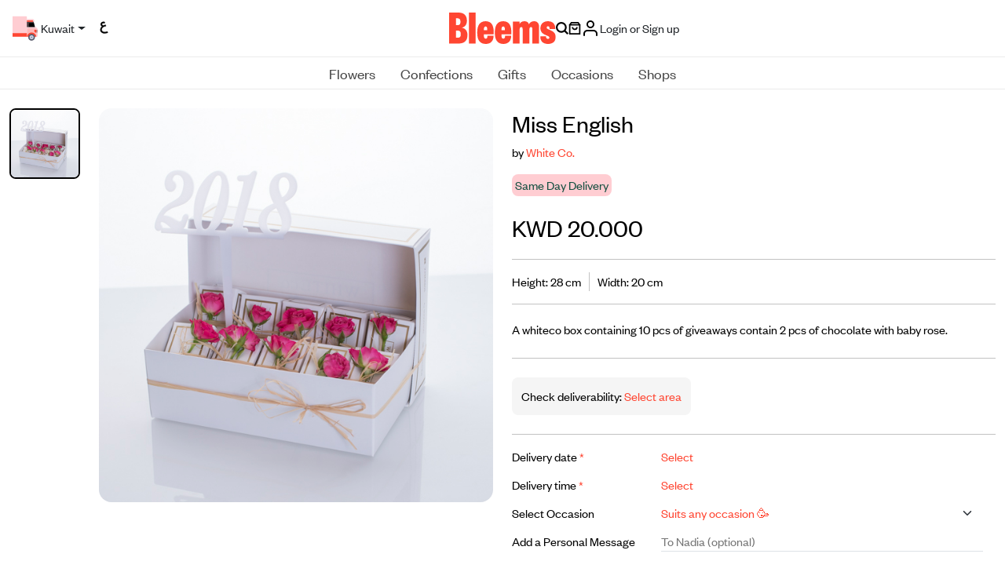

--- FILE ---
content_type: image/svg+xml
request_url: https://www.bleems.com/assets/images/logo.svg
body_size: 1628
content:
<svg xmlns="http://www.w3.org/2000/svg" width="252.088" height="74" viewBox="0 0 252.088 74">
  <path id="logo" d="M215.72,55.79v1.621C215.72,67.967,222.7,74,234.073,74c10.922,0,18.015-5.916,18.015-16.122,0-8.815-5.067-12.874-11.373-15.775l-7.43-3.359a3.766,3.766,0,0,1-2.477-3.365,2.847,2.847,0,0,1,3.038-3.015c3.041,0,3.715,2.088,3.715,5.333v.93h13.512V37.117c0-10.322-6.309-16.693-17.565-16.693-10.922,0-17.565,6.844-17.565,16.352,0,8.7,4.957,13.107,11.71,15.885l6.412,2.775c2.363,1.044,3.041,2.085,3.041,3.592,0,1.974-1.128,3.018-3.268,3.018-3.151,0-4.727-2.088-4.727-5.219V55.784Zm-18.69,17.283h15.762V34.1c0-7.657-3.151-13.687-11.934-13.687-5.511,0-10.248,3.015-12.047,7.307-1.238-4.176-4.39-7.3-10.585-7.3-5.968,0-9.907,2.775-11.593,6.834V21.342H150.869V73.073h15.765V41.406c0-4.059.788-7.187,4.052-7.187,2.14,0,3.268,1.738,3.268,4.863V73.073h15.759V41.406c0-4.059.791-7.187,4.056-7.187,2.14,0,3.265,1.738,3.265,4.863ZM108.2,48.483C108.2,64.952,114.735,74,128.471,74c11.71,0,18.352-7.657,18.352-18.673v-.814H132.3v1.161c0,3.829-1.128,5.916-4.052,5.916-3.605,0-4.393-3.132-4.393-8.1V51.167H147.16V45.815c0-14.731-4.954-25.4-19.127-25.4-14.3,0-19.818,10.786-19.818,25.517Zm23.744-6.727h-8.1c0-5.917.788-8.931,4.166-8.931,3.265,0,3.939,3.015,3.939,8.931M66.54,48.483C66.54,64.952,73.07,74,86.806,74c11.71,0,18.352-7.657,18.352-18.673v-.814H90.634v1.161c0,3.829-1.125,5.917-4.052,5.917-3.605,0-4.393-3.132-4.393-8.1V51.167H105.5V45.815c0-14.731-4.954-25.4-19.127-25.4-14.3,0-19.815,10.786-19.815,25.517ZM90.3,41.756h-8.1c0-5.917.788-8.931,4.166-8.931,3.265,0,3.942,3.015,3.942,8.931M47.063,73.073H62.825V0H47.063ZM16.1,13.571h3.715c5.628,0,6.98,3.6,6.98,8.234,0,4.539-1.352,7.888-6.98,7.888H16.1Zm4.166,29c5.741,0,7.317,3.365,7.317,8.468,0,5.336-1.576,8.351-7.317,8.351H16.1V42.566ZM43.461,52.889c0-9.625-5.067-15.542-13.512-17.279,6.98-1.161,12.16-7.194,12.16-16.239C42.109,7.888,36.368,0,21.954,0H0V73.073H22.068c14.751,0,21.4-7.424,21.4-20.184" fill="#ff4632"/>
</svg>


--- FILE ---
content_type: text/javascript
request_url: https://www.bleems.com/js/dexie-custom/app-tracking.js?56464654
body_size: 1286
content:
const db=new Dexie('MyDatabase');db.version(2).stores({carts:'++id, cartid, cartdetails, datetime, contentid',itemsList:'++id, itemId',cartItems:'++id, cartid, cartdetails, datetime, contentid, lang, latlng, countryid, locName'});var CartManager={addCart:function(cartid,cartdetails){const datetime=new Date().toISOString();const contentid=cartdetails.content_id;return db.carts.add({cartid:cartid,cartdetails:JSON.stringify(cartdetails),datetime:datetime,contentid:contentid}).then(()=>{}).catch((error)=>{})},removeOldCarts:function(){var cutoffTime=new Date();cutoffTime.setMinutes(cutoffTime.getMinutes()-40);return db.carts.where('datetime').below(cutoffTime.toISOString()).delete().then(function(){}).catch(function(error){})},readCarts:function(){return db.carts.toArray().then((carts)=>{return carts.map((cart)=>{return{cartid:cart.cartid,cartdetails:JSON.parse(cart.cartdetails),datetime:cart.datetime,contentid:cart.contentid}})}).catch((error)=>{return[]})},deleteCart:function(id){return db.carts.where('cartid').equals(id).delete().then(()=>{}).catch((error)=>{})},deleteAllCarts:function(){return db.carts.clear().then(()=>{}).catch((error)=>{})},getCartItem:function(id){return db.carts.where('cartid').equals(id).toArray().then((cartArray)=>{if(cartArray.length>0){const cart=cartArray[0];return{cart_id:cart.cart_id,cartdetails:JSON.parse(cart.cartdetails),datetime:cart.datetime,contentid:cart.contentid}}else{return null}}).catch((error)=>{console.error('Error getting cart by ID:',error);return null})},searchCartsByContentId:function(contentId){return db.carts.where('contentid').equals(contentId).toArray().then((carts)=>{return carts.map((cart)=>{return{cartid:cart.cartid,cartdetails:JSON.parse(cart.cartdetails),datetime:cart.datetime,contentid:cart.contentid}})}).catch((error)=>{console.error('Error searching carts by content ID:',error);return[]})},combineCarts:function(){return db.carts.toArray().then(function(allCarts){var combinedResult={};var skipKeys=["content_type","currency"];allCarts.forEach(function(cart){var details=JSON.parse(cart.cartdetails);Object.keys(details).forEach(function(key){if(!combinedResult[key]){if(details[key]!=undefined&&details[key]!=''){combinedResult[key]=[]}}
if(details[key]!=undefined&&details[key]!=''){if(!skipKeys.includes(key)){if(Array.isArray(details[key])){details[key].forEach(item=>{combinedResult[key].push(item)})}else{combinedResult[key].push(details[key])}}else{if(Array.isArray(combinedResult[key])&&combinedResult[key].length===0){combinedResult[key]=details[key]}}}})});return combinedResult}).catch(function(error){console.error('Error combining carts:',error)})}};var CartItems={addCart:function(cartid,cartdetails,lang,latlng,countryid,locName){const datetime=new Date().toISOString();const contentid=cartdetails.content_id;return db.cartItems.add({lang:lang,cartid:cartid,cartdetails:JSON.stringify(cartdetails),datetime:datetime,contentid:contentid,latlng:latlng,countryid:countryid,locName:locName}).then(()=>{}).catch((error)=>{})},removeOldCarts:function(){var cutoffTime=new Date();cutoffTime.setMinutes(cutoffTime.getMinutes()-40);return db.cartItems.where('datetime').below(cutoffTime.toISOString()).delete().then(function(){}).catch(function(error){})},readCarts:function(){return db.cartItems.toArray().then((carts)=>{return carts.map((cart)=>{return{cartid:cart.cartid,latlng:cart.latlng,countryid:cart.countryid,locName:cart.locName}})}).catch((error)=>{return[]})},deleteCart:function(id){return db.cartItems.where('cartid').equals(id).delete().then(()=>{}).catch((error)=>{})},deleteAllCarts:function(){return db.cartItems.clear().then(()=>{}).catch((error)=>{})},getCartItem:function(id){return db.cartItems.where('cartid').equals(id).toArray().then((cartArray)=>{if(cartArray.length>0){const cart=cartArray[0];return{cart_id:cart.cart_id,cartdetails:JSON.parse(cart.cartdetails),datetime:cart.datetime,contentid:cart.contentid,latlng:cart.latlng,countryid:cart.countryid,locName:cart.locName}}else{return null}}).catch((error)=>{console.error('Error getting cart by ID:',error);return null})},getCartCount:function(countryId,lang){return db.cartItems.where('countryid').equals(countryId).and(item=>item.lang===lang).count()},deleteExceptAndUpdate:function(ids){db.cartItems.filter((item)=>!ids.includes(item.cartid)).delete();const datetime=new Date().toISOString();db.cartItems.toCollection().modify((item)=>{item.datetime=datetime})}};function removeEmptyProperties(obj){if(obj===null||typeof obj!=='object'){return obj}
const result=Array.isArray(obj)?[]:{};for(const key in obj){if(obj.hasOwnProperty(key)){const value=removeEmptyProperties(obj[key]);if(value!==undefined&&value!==''&&value!==null){if(typeof value==='object'&&Object.keys(value).length>0){result[key]=value}else if(typeof value!=='object'){result[key]=value}}}}
if(Array.isArray(result)&&result.length===0||!Array.isArray(result)&&Object.keys(result).length===0){return undefined}
return result}
var ItemsListManager={getRenderedIds:async function(){const list=await db.itemsList.toArray();return list},addItemIds:async function(data){await db.itemsList.bulkAdd(data)},deleteItemIds:async function(){await db.itemsList.clear()}}

--- FILE ---
content_type: image/svg+xml
request_url: https://www.bleems.com/assets/images/lang-ar.svg?1234
body_size: 2352
content:
<svg width="24" height="24" viewBox="0 0 24 24" fill="none" xmlns="http://www.w3.org/2000/svg">
<path d="M10.4939 17.2755C11.1249 17.4168 11.7364 17.488 12.328 17.488C12.7777 17.488 13.2474 17.4442 13.7369 17.3573C14.2234 17.2815 14.6792 17.1786 15.1039 17.048C15.5358 16.9291 15.8899 16.8027 16.1614 16.6669L16.322 16.5866L16.2595 16.4184L15.8435 15.2984L15.7707 15.1025L15.5782 15.1838C15.1147 15.3795 14.5969 15.5248 14.0237 15.6186L14.0237 15.6186L14.0202 15.6192C13.4447 15.7239 12.8807 15.776 12.328 15.776C12.0102 15.776 11.6695 15.7452 11.3058 15.6829L11.3058 15.6828L11.3011 15.6821C10.954 15.6311 10.6115 15.5392 10.2733 15.4059C9.94184 15.2753 9.64089 15.0948 9.36969 14.8638L9.36919 14.8633C9.11593 14.649 8.90869 14.3743 8.74896 14.0348C8.59357 13.7046 8.512 13.3031 8.512 12.824C8.512 12.2355 8.63849 11.6965 8.88975 11.2037C9.14303 10.7176 9.49843 10.2852 9.95902 9.90649L9.95938 9.90619C10.4332 9.5148 10.9918 9.18314 11.6373 8.91244C12.2838 8.64135 12.9894 8.43725 13.7551 8.3009L13.9698 8.26266L13.9131 8.05201L13.5771 6.80401L13.5298 6.62826L13.3504 6.65884C12.3953 6.82165 11.5186 7.09351 10.7215 7.47566C10.687 7.49222 10.6527 7.50894 10.6185 7.52583C10.5594 7.51343 10.4978 7.49832 10.4335 7.4804C10.1859 7.40083 9.94157 7.28637 9.7005 7.13596C9.464 6.97795 9.26932 6.79743 9.11433 6.59503C8.97926 6.39521 8.912 6.17464 8.912 5.928C8.912 5.6457 8.9865 5.4106 9.12975 5.21363L9.12978 5.21366L9.13218 5.21021C9.2806 4.99686 9.48633 4.82671 9.75622 4.7014C10.0245 4.57686 10.3363 4.512 10.696 4.512C10.8772 4.512 11.0813 4.52712 11.309 4.55817C11.537 4.58925 11.7538 4.63059 11.9595 4.68203L12.159 4.7319L12.2033 4.53112L12.4753 3.29912L12.5141 3.12323L12.3432 3.06626C12.0761 2.97722 11.7985 2.91064 11.5104 2.86633L11.48 3.064L11.5104 2.86633C11.2244 2.82233 10.9528 2.8 10.696 2.8C10.1135 2.8 9.55768 2.91781 9.03041 3.1534L9.03041 3.15339L9.02894 3.15406C8.50574 3.39292 8.07317 3.75188 7.73325 4.22775L7.73323 4.22774L7.73142 4.23036C7.39411 4.71888 7.232 5.32101 7.232 6.024C7.232 6.48192 7.33532 6.91785 7.54111 7.32944L7.54107 7.32946L7.54312 7.33335C7.75853 7.7415 8.04791 8.09312 8.40988 8.38722C8.55115 8.50201 8.69942 8.60315 8.85457 8.69061C8.78115 8.75468 8.70919 8.82 8.63868 8.8866L8.63867 8.88659L8.63732 8.88789C8.05511 9.44813 7.60271 10.0764 7.28232 10.7724C6.96045 11.4716 6.8 12.2203 6.8 13.016C6.8 13.8736 6.9704 14.6003 7.32509 15.1839L7.32567 15.1848C7.68272 15.765 8.14226 16.2255 8.70381 16.5627C9.25642 16.9052 9.85346 17.1428 10.4939 17.2755ZM10.4939 17.2755C10.4933 17.2754 10.4928 17.2753 10.4923 17.2752L10.536 17.08L10.4955 17.2759C10.4949 17.2757 10.4944 17.2756 10.4939 17.2755Z" fill="black" stroke="black" stroke-width="0.4"/>
</svg>


--- FILE ---
content_type: image/svg+xml
request_url: https://www.bleems.com/assets/images/footer-flowers.svg
body_size: 979
content:
<svg xmlns="http://www.w3.org/2000/svg" xmlns:xlink="http://www.w3.org/1999/xlink" width="224.043" height="398" viewBox="0 0 224.043 398">
  <defs>
    <clipPath id="clip-path">
      <rect id="Rectangle_2773" data-name="Rectangle 2773" width="224.043" height="398" fill="none"/>
    </clipPath>
  </defs>
  <g id="footer-flowers" clip-path="url(#clip-path)">
    <path id="Union_4" data-name="Union 4" d="M9.16,172.846q-.135-.17-.267-.341a42.477,42.477,0,0,1,67.171-52.013h0a42.477,42.477,0,0,1,67.027-52.2,42.477,42.477,0,0,1,67.32-51.819q.148.192.295.385A127.43,127.43,0,0,1,9.16,172.846Z" transform="translate(76.447 38.98)" fill="#ff4632"/>
    <path id="Union_3" data-name="Union 3" d="M4.111,139.929c-.062-.136-.123-.274-.183-.411a46.292,46.292,0,0,1,84.587-37.641,46.291,46.291,0,0,1,84.9-36.932v0l.005,0v0a46.292,46.292,0,0,1,84.742-37.289.007.007,0,0,1,0,0h0A138.876,138.876,0,0,1,4.111,139.929Z" transform="translate(24.958 157.27)" fill="#ffcdd2"/>
    <path id="Union_2" data-name="Union 2" d="M55.748,158.229A103.531,103.531,0,0,1,11.72,18.586h0a.007.007,0,0,0,0,0A34.511,34.511,0,0,1,72.995,50.362a34.511,34.511,0,0,1,61.348,31.626A34.511,34.511,0,0,1,195.389,114.2q-.092.177-.186.351A103.478,103.478,0,0,1,55.748,158.229Z" transform="translate(91.276 276.539)" fill="#ff4632"/>
  </g>
</svg>


--- FILE ---
content_type: image/svg+xml
request_url: https://www.bleems.com/assets/images/social/icon-snapchat.svg
body_size: 2754
content:
<svg width="24" height="24" viewBox="0 0 24 24" fill="none" xmlns="http://www.w3.org/2000/svg">
<path d="M22.0776 16.6333C21.6998 15.6 19.411 15.4556 18.3443 13.0889C18.2776 12.9111 18.2887 12.7889 18.4665 12.6778C19.2887 12.1333 19.8665 11.8333 20.1998 11.2C20.4443 10.7444 20.4776 10.2111 20.2887 9.72222C20.0332 9.04444 19.3887 8.61111 18.5998 8.61111C18.3221 8.61111 18.0998 8.66667 17.9887 8.68889C17.9998 8.22222 17.9887 7.73333 17.9443 7.24444C17.7998 5.54444 17.1998 4.64444 16.5776 3.93333C16.211 3.52222 14.7554 2 11.9998 2C9.24429 2 7.78873 3.52222 7.42207 3.93333C6.79984 4.64444 6.19984 5.54444 6.0554 7.24444C6.02207 7.73333 6.01096 8.22222 6.01096 8.68889C5.88873 8.65556 5.67762 8.61111 5.39984 8.61111C4.62207 8.61111 3.96651 9.03333 3.71096 9.72222C3.52207 10.2 3.5554 10.7444 3.79984 11.2C4.14429 11.8444 4.71096 12.1333 5.53318 12.6778C5.71096 12.8 5.72207 12.9111 5.6554 13.0889C4.57762 15.4556 2.29984 15.6 1.92207 16.6333C1.7554 17.0778 1.86651 17.5778 2.27762 18C2.91096 18.6556 4.08873 18.8556 4.32207 19.0111C4.51096 19.1667 4.48873 19.6333 5.02207 20.0111C5.44429 20.3 5.91096 20.3222 6.41096 20.3333C7.86651 20.3889 8.18873 20.6333 8.74429 20.9778C9.44429 21.4111 10.3998 22 11.9998 22C13.5998 22 14.5554 21.4111 15.2554 20.9778C15.811 20.6333 16.1332 20.3889 17.5887 20.3333C18.0887 20.3111 18.5554 20.3 18.9776 20.0111C19.5221 19.6333 19.4998 19.1667 19.6776 19.0111C19.911 18.8556 21.0887 18.6556 21.7221 18C22.1332 17.5778 22.2443 17.0778 22.0776 16.6333ZM20.9332 17.2222C20.5221 17.6556 19.5332 17.7778 19.011 18.1333C18.4776 18.6 18.5665 18.9556 18.3554 19.1C18.211 19.2 17.9554 19.2111 17.5554 19.2333C15.9998 19.2889 15.4332 19.5778 14.7554 20C13.1665 20.9778 12.2776 20.8889 11.9998 20.8889C11.7221 20.8889 10.8332 20.9778 9.2554 19.9889C8.57762 19.5667 8.02207 19.2889 6.4554 19.2222C6.0554 19.2111 5.79984 19.1889 5.6554 19.0889C5.44429 18.9444 5.52207 18.5889 4.99984 18.1222C4.46651 17.7667 3.48873 17.6444 3.07762 17.2111C3.01096 17.1444 2.9554 17.0556 2.94429 17.0444C3.02207 16.9333 3.39984 16.7111 3.67762 16.5556C4.54429 16.0444 5.87762 15.2889 6.68873 13.5C6.97762 12.7222 6.72207 12.1 6.1554 11.7333C4.87762 10.9222 4.89984 10.8889 4.77762 10.6667C4.73373 10.5815 4.70809 10.4881 4.70235 10.3924C4.69661 10.2967 4.7109 10.2009 4.74429 10.1111C4.87762 9.75556 5.24429 9.72222 5.38873 9.72222C5.59984 9.72222 5.58873 9.73333 7.13318 10.1333C7.11096 8.57778 7.08873 8.07778 7.1554 7.34444C7.27762 5.88889 7.78873 5.2 8.24429 4.67778C8.5554 4.34444 9.76651 3.08889 11.9998 3.11111C14.2332 3.08889 15.4443 4.34444 15.7443 4.67778C16.1998 5.2 16.711 5.88889 16.8332 7.34444C16.8998 8.07778 16.8776 8.57778 16.8554 10.1333C18.411 9.73333 18.3887 9.72222 18.5998 9.72222C18.7554 9.72222 19.111 9.75556 19.2443 10.1111C19.3221 10.3 19.311 10.5 19.211 10.6667C19.0887 10.8889 19.111 10.9111 17.8443 11.7444C17.2776 12.1111 17.0221 12.7333 17.311 13.5111C18.1221 15.3 19.4554 16.0556 20.3221 16.5667C20.5998 16.7333 20.9776 16.9444 21.0554 17.0556C21.0554 17.0667 20.9887 17.1556 20.9332 17.2222Z" fill="black" stroke="black" stroke-width="0.3"/>
</svg>


--- FILE ---
content_type: image/svg+xml
request_url: https://www.bleems.com/assets/images/icons.svg
body_size: 43289
content:
<svg xmlns="http://www.w3.org/2000/svg" style="display: none;">
    <symbol id="icon-reviews" viewBox="0 0 22 19">
        <title>reviews</title>
        <g class="nc-icon-wrapper">
            <path fill-rule="evenodd" clip-rule="evenodd"
                d="M1.002 0H0v15h3l3.5 3.588L10 15h12V1.007 0H1.002zM4.22 4C4.1 4 4 4.1 4 4.222v.556A.22.22 0 0 0 4.22 5h12.56c.121 0 .22-.1.22-.222v-.556A.22.22 0 0 0 16.78 4H4.22zm0 3C4.1 7 4 7.1 4 7.222v.556A.22.22 0 0 0 4.22 8h12.56c.121 0 .22-.1.22-.222v-.556A.22.22 0 0 0 16.78 7H4.22zm-.01 3c-.116 0-.21.1-.21.222v.556c0 .123.095.222.21.222h8.58c.116 0 .21-.1.21-.222v-.556c0-.123-.095-.222-.21-.222H4.21z"
                fill="#fff" stroke="none"></path>
        </g>
    </symbol>
    <symbol id="icon-login-apple" viewBox="0 0 24 24">
        <title>login apple</title>
        <g class="nc-icon-wrapper">
            <g id="login-apple" transform="translate(-1.449 1)" fill="currentColor" stroke="none">
                <path id="apple"
                    d="M17.143 14.933a5 5 0 0 1 2.679-4.544A5.757 5.757 0 0 0 15.284 8c-1.9-.15-3.981 1.109-4.742 1.109-.8 0-2.647-1.056-4.094-1.056C3.459 8.1.281 10.437.281 15.19a13.355 13.355 0 0 0 .772 4.351c.686 1.966 3.161 6.789 5.744 6.708 1.35-.032 2.3-.959 4.061-.959 1.7 0 2.588.959 4.094.959 2.6-.038 4.844-4.42 5.5-6.392a5.311 5.311 0 0 1-3.306-4.924zm-3.033-8.8A5.047 5.047 0 0 0 15.4 2.25a5.682 5.682 0 0 0-3.638 1.87 5.126 5.126 0 0 0-1.372 3.852 4.5 4.5 0 0 0 3.724-1.838z"
                    transform="translate(3.168 -3.25)" fill="currentColor" stroke="none"></path>
            </g>
        </g>
    </symbol>
    <symbol id="icon-login-fb" viewBox="0 0 23 25">
        <title>login fb</title>
        <g class="nc-icon-wrapper">
            <g id="login-fb" transform="translate(.115)" fill="currentColor" stroke="none">
                <path id="f"
                    d="M6.41 22V11.957h2.907l.43-3.9H6.41V5.548c0-1.129.264-1.894 1.668-1.894h1.784V.153A22.971 22.971 0 0 0 7.252 0C4.675 0 2.907 1.817 2.907 5.165v2.889H0v3.9h2.907V22z"
                    transform="translate(6.611 1)" fill="currentColor" stroke="none"></path>
            </g>
        </g>
    </symbol>
    
    <symbol id="icon-login-google" viewBox="0 0 19.416 19.814">
        <title>login google</title>
        <g class="nc-icon-wrapper" stroke="none">
            <defs>
                <clipPath id="clip-path">
                    <path id="Path_60" data-name="Path 60"
                        d="M286.407 246.625a11.391 11.391 0 0 0-.178-2.025H276.9v3.833h5.33a4.547 4.547 0 0 1-1.975 2.987v2.487h3.2a9.669 9.669 0 0 0 2.954-7.282zm0 0"
                        transform="translate(-276.9 -244.6)"></path>
                </clipPath>
                <clipPath id="clip-path-2">
                    <path id="Path_61" data-name="Path 61"
                        d="M126.651 318.722a9.44 9.44 0 0 0 6.553-2.4l-3.2-2.487a5.974 5.974 0 0 1-8.9-3.138h-3.3v2.565a9.9 9.9 0 0 0 8.851 5.457zm0 0"
                        transform="translate(-117.8 -310.7)"></path>
                </clipPath>
                <clipPath id="clip-path-3">
                    <path id="Path_62" data-name="Path 62"
                        d="M103.261 203.325a5.83 5.83 0 0 1 0-3.761V197h-3.31a9.921 9.921 0 0 0 0 8.89zm0 0"
                        transform="translate(-98.9 -197)"></path>
                </clipPath>
                <clipPath id="clip-path-4">
                    <path id="Path_63" data-name="Path 63"
                        d="M126.651 102.744a5.35 5.35 0 0 1 3.783 1.48l2.843-2.843a9.52 9.52 0 0 0-6.626-2.581 9.9 9.9 0 0 0-8.851 5.457l3.31 2.565a5.9 5.9 0 0 1 5.541-4.078zm0 0"
                        transform="translate(-117.8 -98.8)"></path>
                </clipPath>
            </defs>
            <g id="login-google" transform="translate(0 .002)">
                <g id="Group_44" data-name="Group 44" transform="translate(9.902 8.111)">
                    <g id="Group_43" data-name="Group 43" clip-path="url(#clip-path)">
                        <path id="XMLID_24_" transform="translate(-5.502 -5.507)" fill="#3e82f1"
                            d="M0 0h20.511v20.305H0z"></path>
                    </g>
                </g>
                <g id="Group_46" data-name="Group 46" transform="translate(1.051 11.788)">
                    <g id="Group_45" data-name="Group 45" clip-path="url(#clip-path-2)">
                        <path id="XMLID_21_" transform="translate(-5.502 -5.502)" fill="#32a753"
                            d="M0 0h26.408v19.026H0z"></path>
                    </g>
                </g>
                <g id="Group_48" data-name="Group 48" transform="translate(0 5.463)">
                    <g id="Group_47" data-name="Group 47" clip-path="url(#clip-path-3)">
                        <path id="XMLID_18_" transform="translate(-5.502 -5.502)" fill="#f9bb00"
                            d="M0 0h15.365v19.899H0z"></path>
                    </g>
                </g>
                <g id="Group_50" data-name="Group 50" transform="translate(1.051)">
                    <g id="Group_49" data-name="Group 49" clip-path="url(#clip-path-4)">
                        <path id="XMLID_15_" transform="translate(-5.502 -5.496)" fill="#e74133"
                            d="M0 0h26.481v19.026H0z"></path>
                    </g>
                </g>
            </g>
        </g>
    </symbol>
    <symbol id="icon-arrow-right" viewBox="0 0 7.404 11.957">
        <title>arrow right</title>
        <g class="nc-icon-wrapper" stroke="none">
            <path id="arrow-right" d="M.708.707l5.281 5.272L.708 11.25" fill="none" stroke="#000000" stroke-width="2">
            </path>
        </g>
    </symbol>
    <symbol id="icon-star-empty" viewBox="0 0 18 18">
        <title>star empty</title>
        <g class="nc-icon-wrapper" stroke="none">
            <path id="star-empty"
                d="M17.357 6.259l-5.31-.81L9.675.4a.762.762 0 0 0-1.346 0L5.953 5.449l-5.31.81a.761.761 0 0 0-.606.535.814.814 0 0 0 .189.806l3.843 3.93-.907 5.55a.805.805 0 0 0 .3.77.721.721 0 0 0 .79.06L9 15.29l4.749 2.62a.721.721 0 0 0 .79-.06.805.805 0 0 0 .3-.77l-.907-5.55 3.842-3.93a.814.814 0 0 0 .189-.806.761.761 0 0 0-.6-.535z"
                fill="#c9cad3"></path>
        </g>
    </symbol>
    <symbol id="icon-star-filled" viewBox="0 0 18 18">
        <title>star filled</title>
        <g class="nc-icon-wrapper" stroke="none">
            <path id="star-filled"
                d="M17.357 6.259l-5.31-.81L9.675.4a.762.762 0 0 0-1.346 0L5.953 5.449l-5.31.81a.761.761 0 0 0-.606.535.814.814 0 0 0 .189.806l3.843 3.93-.907 5.55a.805.805 0 0 0 .3.77.721.721 0 0 0 .79.06L9 15.29l4.749 2.62a.721.721 0 0 0 .79-.06.805.805 0 0 0 .3-.77l-.907-5.55 3.842-3.93a.814.814 0 0 0 .189-.806.761.761 0 0 0-.6-.535z"
                fill="#fee100"></path>
        </g>
    </symbol>
    <symbol id="icon-bleems-credit" viewBox="0 0 30.002 21">
        <title>bleems credit</title>
        <g class="nc-icon-wrapper" stroke="none">
            <g id="bleems-credit" transform="translate(-1171 -565.75)">
                <path id="Path_90" data-name="Path 90"
                    d="M1.824 0h24.857A1.825 1.825 0 0 1 28.5 1.826v17.348A1.825 1.825 0 0 1 26.681 21H1.824A1.825 1.825 0 0 1 0 19.174V1.826A1.825 1.825 0 0 1 1.824 0z"
                    transform="translate(1171 565.75)" fill="#eee"></path>
                <path id="Path_92" data-name="Path 92"
                    d="M2.99 0h8.51a.92.92 0 0 1 .92.92v4.14a.92.92 0 0 1-.92.92H2.99a2.99 2.99 0 1 1 0-5.98z"
                    transform="translate(1188.581 573.26)" fill="#cecece"></path>
                <path id="Path_93" data-name="Path 93" d="M1.38 0A1.38 1.38 0 1 1 0 1.38 1.38 1.38 0 0 1 1.38 0z"
                    transform="translate(1190.034 574.87)" fill="#eee"></path>
                <path id="Path_9_1" data-name="Path 9 1" d="M0 0h24.825v1.38H0z" transform="translate(1172.84 583.53)"
                    fill="#cecece"></path>
            </g>
        </g>
    </symbol>
    <symbol id="icon-mastercard" viewBox="0 0 30 22">
        <title>mastercard</title>
        <g class="nc-icon-wrapper" stroke="none">
            <g id="mastercard-grey" transform="translate(-256 -998)">
                <g id="Rectangle_388" data-name="Rectangle 388" transform="translate(256 998)" fill="#fff"
                    stroke="#c3c3c3" stroke-width=".5">
                    <path stroke="none" d="M0 0h30v22H0z"></path>
                    <path fill="none" d="M.25.25h29.5v21.5H.25z"></path>
                </g>
                <g id="mc" transform="translate(257.999 999.002)">
                    <path id="rect887" transform="translate(10.566 6.045)" fill="#cecece" opacity=".8"
                        d="M0 0h4.713v7.571H0z"></path>
                    <path id="path889"
                        d="M11.052 9.907a4.8 4.8 0 0 1 1.87-3.8 4.942 4.942 0 0 0-6.622.522 4.786 4.786 0 0 0 0 6.556 4.942 4.942 0 0 0 6.621.521 4.8 4.8 0 0 1-1.869-3.799z"
                        transform="translate(0 -.076)" fill="#e1e1e1"></path>
                    <path id="path891"
                        d="M622.4 317.894v-.158h.068v-.036h-.162v.033h.064v.158zm.314 0v-.19h-.049l-.057.136-.057-.136h-.051v.19h.035v-.144l.053.124h.037l.053-.124v.144z"
                        transform="translate(-602.029 -305.068)" fill="#f79e1b"></path>
                    <path id="path893"
                        d="M332.906 9.831a4.827 4.827 0 0 1-2.756 4.346 4.948 4.948 0 0 1-5.165-.548 4.793 4.793 0 0 0 0-7.6 4.948 4.948 0 0 1 5.165-.548 4.827 4.827 0 0 1 2.756 4.346z"
                        transform="translate(-312.063)" fill="#cecece"></path>
                </g>
            </g>
        </g>
    </symbol>
    <symbol id="icon-visa" viewBox="0 0 30 22">
        <title>visa</title>
        <g class="nc-icon-wrapper" stroke="none">
            <g id="visa-grey" transform="translate(-256 -998)">
                <g id="border" transform="translate(256 998)" fill="#fff" stroke="#c3c3c3" stroke-width=".5">
                    <path stroke="none" d="M0 0h30v22H0z"></path>
                    <path fill="none" d="M.25.25h29.5v21.5H.25z"></path>
                </g>
                <g id="visa" transform="translate(177.834 899.953)">
                    <path id="polygon9" d="M435.422 118.482h-1.915l1.2-7.755h1.915z"
                        transform="translate(-343.866 -5.545)" fill="#c4c4c4"></path>
                    <path id="path11"
                        d="M570.923 105.377a4.54 4.54 0 0 0-1.718-.33c-1.891 0-3.223 1.054-3.231 2.562-.016 1.112.953 1.73 1.678 2.1.741.379.993.626.993.964-.008.519-.6.758-1.15.758a3.673 3.673 0 0 1-1.8-.412l-.252-.124-.268 1.738a5.6 5.6 0 0 0 2.136.412c2.009 0 3.317-1.038 3.333-2.645.008-.882-.5-1.557-1.607-2.109-.67-.354-1.08-.593-1.08-.956.008-.33.347-.667 1.1-.667a3.133 3.133 0 0 1 1.426.3l.173.082.26-1.672z"
                        transform="translate(-472.341)" fill="#c4c4c4"></path>
                    <path id="path13"
                        d="M793.484 115.735l.765-2.17c-.008.017.157-.454.252-.742l.134.668s.363 1.856.441 2.244zm2.364-5.008h-1.481a.942.942 0 0 0-1 .643l-2.844 7.112h2.009l.4-1.163h2.459c.055.272.229 1.163.229 1.163h1.773z"
                        transform="translate(-692.227 -5.545)" fill="#c4c4c4"></path>
                    <path id="path15"
                        d="M170.563 110.727l-1.875 5.289-.2-1.073a5.873 5.873 0 0 0-2.648-3.251l1.718 6.782h2.025l3.01-7.748z"
                        transform="translate(-82.668 -5.545)" fill="#c4c4c4"></path>
                    <path id="path17"
                        d="M84.278 110.727H81.2l-.032.15a6.407 6.407 0 0 1 4.649 3.877l-.67-3.4a.792.792 0 0 0-.867-.623z"
                        transform="translate(0 -5.545)" fill="#e2e2e2"></path>
                </g>
            </g>
        </g>
    </symbol>
    <symbol id="icon-knet" viewBox="0 0 30 22">
        <title>knet</title>
        <g class="nc-icon-wrapper" stroke="none">
            <g id="Group_1980" data-name="Group 1980">
                <path id="Rectangle_1583" data-name="Rectangle 1583" transform="translate(0 16.142)" fill="#eee"
                    d="M0 0h30v5.858H0z"></path>
                <path id="Rectangle_1584" data-name="Rectangle 1584" fill="#eee" d="M0 0h30v5.858H0z"></path>
            </g>
            <path id="Rectangle_1585" data-name="Rectangle 1585" transform="translate(0 6.096)" fill="#eee"
                d="M0 0h30v9.869H0z"></path>
            <g id="Group_1981" data-name="Group 1981" transform="translate(.608 1.337)">
                <path id="Path_484" data-name="Path 484"
                    d="M39.579 3.6h-2.492l.182.318h2.492l.851.573s.182.191.061.318l-.972.764H34.96l-.36-.508v1.4h-5.9V3.728h4.315v1.4h-2.492v.509h3.039V3.791H35.2l.972 1.019h2.8V4.3h-2.8l-1.334-1.4h4.315z"
                    transform="translate(-11.949 -2.9)" fill="#cecece"></path>
                <path id="Rectangle_1586" data-name="Rectangle 1586" transform="translate(23.436 3.056)" fill="#cecece"
                    d="M0 0h.608v.573H0z"></path>
                <path id="Rectangle_1587" data-name="Rectangle 1587" transform="translate(24.895 3.056)" fill="#cecece"
                    d="M0 0h.608v.573H0z"></path>
                <path id="Rectangle_1588" data-name="Rectangle 1588" transform="translate(2.978 .318)" fill="#cecece"
                    d="M0 0h.851v.828H0z"></path>
                <path id="Rectangle_1589" data-name="Rectangle 1589" transform="translate(4.072 .318)" fill="#cecece"
                    d="M0 0h.851v.828H0z"></path>
                <path id="Rectangle_1590" data-name="Rectangle 1590" transform="translate(11.149 .318)" fill="#cecece"
                    d="M0 0h.851v.828H0z"></path>
                <path id="Rectangle_1591" data-name="Rectangle 1591" transform="translate(13.053 1.655)" fill="#cecece"
                    d="M0 0h2.188v.828H0z"></path>
                <path id="Path_485" data-name="Path 485"
                    d="M12.136 4.237h1.519v1.846H2.351L1.5 4.937 2.959 2.9h1.154l-.851 2.037h7.475V4.3h1.033v.637h.365z"
                    transform="translate(-1.5 -2.9)" fill="#cecece"></path>
            </g>
            <g id="Group_1983" data-name="Group 1983" transform="translate(3.403 16.397)">
                <g id="Group_1982" data-name="Group 1982">
                    <path id="Path_486" data-name="Path 486"
                        d="M9.321 32.438h-.972v-1.719a1.873 1.873 0 0 0-.061-.7.876.876 0 0 0-.182-.255.431.431 0 0 0-.3-.064.849.849 0 0 0-.425.127.42.42 0 0 0-.243.318 1.906 1.906 0 0 0-.122.764v1.528H6.1v-3.373h.851v.509A1.471 1.471 0 0 1 8.106 29a1.707 1.707 0 0 1 .547.127.935.935 0 0 1 .365.255l.182.382a1.476 1.476 0 0 1 .061.573v2.1z"
                        transform="translate(-6.1 -27.981)" fill="#cecece"></path>
                    <path id="Path_487" data-name="Path 487"
                        d="M24.309 31.356l.912.127a1.733 1.733 0 0 1-.547.764 1.6 1.6 0 0 1-.972.255 1.507 1.507 0 0 1-1.337-.573A1.833 1.833 0 0 1 22 30.783a1.872 1.872 0 0 1 .486-1.337A1.475 1.475 0 0 1 23.641 29a1.562 1.562 0 0 1 1.216.509 2.16 2.16 0 0 1 .425 1.528h-2.31a.838.838 0 0 0 .243.637.722.722 0 0 0 .547.191.837.837 0 0 0 .365-.127 1.055 1.055 0 0 0 .182-.382zm.061-.891a.8.8 0 0 0-.182-.573.714.714 0 0 0-.972 0 .8.8 0 0 0-.182.573z"
                        transform="translate(-12.229 -27.981)" fill="#cecece"></path>
                    <path id="Path_488" data-name="Path 488"
                        d="M42.506 28.482v.7H41.9v1.846c0 .064.061.064.061.127.061 0 .122.064.182.064a1.025 1.025 0 0 0 .365-.064l.061.7a2.925 2.925 0 0 1-.729.127.864.864 0 0 1-.425-.064 1.319 1.319 0 0 1-.3-.191.5.5 0 0 1-.122-.318c0-.127-.061-.318-.061-.637V29.31H40.5v-.7h.425v-.7l.912-.509v1.21h.669z"
                        transform="translate(-19.373 -27.4)" fill="#cecece"></path>
                </g>
            </g>
            <g id="Group_1986" data-name="Group 1986" transform="translate(4.011 6.868)">
                <g id="Group_1985" data-name="Group 1985">
                    <g id="Group_1984" data-name="Group 1984">
                        <path id="Rectangle_1592" data-name="Rectangle 1592" fill="#cecece" d="M0 0h7.05v7.895H0z">
                        </path>
                    </g>
                    <path id="Path_489" data-name="Path 489"
                        d="M18.3 15.538l5.227-3.438h9.3l-5.107 3.438 5.531 4.262h-9.967l-4.862-3.947z"
                        transform="translate(-11.273 -12.036)" fill="#cecece"></path>
                </g>
            </g>
        </g>
    </symbol>
    <symbol id="icon-location-marker" viewBox="0 0 15.277 24">
        <title>location marker</title>
        <g class="nc-icon-wrapper" stroke="none">
            <path id="location-marker"
                d="M7.528 24S0 11.127 0 7.731a7.22 7.22 0 0 1 2.975-6.063A8.579 8.579 0 0 1 7.637 0a8.548 8.548 0 0 1 4.658 1.888 7.3 7.3 0 0 1 2.978 5.843C15.273 10.883 7.528 24 7.528 24zm-.11-19.553a2.643 2.643 0 1 0 2.64 2.644 2.643 2.643 0 0 0-2.64-2.644z"
                transform="translate(.004)" fill="#ff4632"></path>
        </g>
    </symbol>
    <symbol id="icon-arrow-select" viewBox="0 0 14.27 8.914">
        <title>arrow select</title>
        <g class="nc-icon-wrapper" stroke="none">
            <path id="arrow-select" d="M13.385.883l-6.25 6.262L.885.883" fill="none" stroke="#000000"
                stroke-width="2.5"></path>
        </g>
    </symbol>
    <symbol id="icon-clock" viewBox="0 0 17 17">
        <title>clock</title>
        <g class="nc-icon-wrapper" stroke="none">
            <g id="clock" transform="translate(-2.5 -2.5)">
                <g id="Path_1253" data-name="Path 1253">
                    <path id="Path_2367" data-name="Path 2367" d="M19 11a8 8 0 1 1-8-8 8 8 0 0 1 8 8z" fill="none">
                    </path>
                    <path id="Path_2368" data-name="Path 2368"
                        d="M11 17.8A6.8 6.8 0 1 0 4.2 11a6.808 6.808 0 0 0 6.8 6.8m0 1.2a8 8 0 1 1 8-8 8 8 0 0 1-8 8z"
                        fill="#000000" stroke="#000000" stroke-width="1"></path>
                </g>
                <path id="Path_1254" data-name="Path 1254" d="M11.125 6.333v4.5l3 1.5" fill="none" stroke="#000000"
                    stroke-width="2"></path>
            </g>
        </g>
    </symbol>
    <symbol id="icon-cal" viewBox="0 0 15 16">
        <title>cal</title>
        <g class="nc-icon-wrapper" stroke="none">
            <path id="calendar"
                d="M7.571 7.928h2v2h-2zm3 0h2v2h-2zm3 0h2v2h-2zm-9 6h2v2h-2zm3 0h2v2h-2zm3 0h2v2h-2zm-3-3h2v2h-2zm3 0h2v2h-2zm3 0h2v2h-2zm-9 0h2v2h-2zm11-9v1h-2v-1h-7v1h-2v-1h-2v16h15v-16zm1 15h-13v-11h13z"
                transform="translate(-2.57 -1.928)" fill="#000000"></path>
        </g>
    </symbol>
    <symbol id="icon-pencil" viewBox="0 0 16 16">
        <title>pencil</title>
        <g class="nc-icon-wrapper" stroke="none">
            <path id="pencil"
                d="M16.071 1.928a2.5 2.5 0 0 1 2 4l-1 1-3.5-3.5 1-1a2.489 2.489 0 0 1 1.5-.5zm-12.5 11.5l-1 4.5 4.5-1 9.25-9.25-3.5-3.5zm10.181-5.819l-7 7-.862-.862 7-7 .862.862z"
                transform="translate(-2.57 -1.928)" fill="#000000"></path>
        </g>
    </symbol>
    <symbol id="icon-facebook" viewBox="0 0 30 32">
        <title>facebook</title>
        <g class="nc-icon-wrapper">
            <path class="path1"
                d="M27.683.762H2.794C1.27.762 0 2.032 0 3.556v24.889c0 1.524 1.27 2.794 2.794 2.794h12.444V18.541h-3.81v-3.81h3.81v-3.81c0-3.175 1.27-5.079 5.079-5.079h3.81v3.81h-1.651c-1.143 0-2.159 1.016-2.159 2.159v2.921h5.079l-.635 3.81h-4.444V31.24h7.365c1.524 0 2.794-1.27 2.794-2.794V3.557c0-1.524-1.27-2.794-2.794-2.794z"
                fill="currentColor" stroke="none"></path>
        </g>
    </symbol>
    <symbol id="icon-instagram" viewBox="0 0 32 32">
        <title>instagram</title>
        <g class="nc-icon-wrapper">
            <path class="path1"
                d="M4.364 32h23.273a4.363 4.363 0 0 0 4.364-4.364V4.363a4.363 4.363 0 0 0-4.364-4.364H4.364A4.363 4.363 0 0 0 0 4.363v23.273A4.363 4.363 0 0 0 4.364 32zm0-2.909a1.454 1.454 0 0 1-1.455-1.455V4.363c0-.804.651-1.455 1.455-1.455h23.273c.804 0 1.455.651 1.455 1.455v23.273c0 .804-.651 1.455-1.455 1.455H4.364z"
                fill="currentColor" stroke="none"></path>
            <path class="path2"
                d="M16 24.727c4.82 0 8.727-3.907 8.727-8.727S20.82 7.273 16 7.273 7.273 11.18 7.273 16 11.18 24.727 16 24.727zm0-2.909a5.818 5.818 0 1 1 0-11.636 5.818 5.818 0 0 1 0 11.636z"
                fill="currentColor" stroke="none"></path>
            <path class="path3"
                d="M1.455 1.455v11.636h7.78c1.2-3.388 2.967-4.364 6.765-4.364s5.567.976 6.765 4.364h7.78V1.455H1.454zm26.181 7.272h-4.364V4.363h4.364v4.364z"
                fill="currentColor" stroke="none"></path>
        </g>
    </symbol>
    <symbol id="icon-twitter" viewBox="0 0 38 32">
        <title>twitter</title>
        <g class="nc-icon-wrapper">
            <path class="path1"
                d="M37.647 4.952a15.43 15.43 0 0 1-4.436 1.216 7.742 7.742 0 0 0 3.396-4.273 15.476 15.476 0 0 1-4.905 1.875 7.714 7.714 0 0 0-5.638-2.439 7.725 7.725 0 0 0-7.724 7.724c0 .605.069 1.195.199 1.76-6.419-.322-12.11-3.398-15.92-8.071a7.693 7.693 0 0 0-1.045 3.884 7.72 7.72 0 0 0 3.435 6.428 7.699 7.699 0 0 1-3.498-.966v.097a7.726 7.726 0 0 0 6.196 7.573 7.713 7.713 0 0 1-3.489.133 7.735 7.735 0 0 0 7.216 5.365 15.492 15.492 0 0 1-9.592 3.307c-.623 0-1.238-.036-1.843-.108a21.865 21.865 0 0 0 11.84 3.47c14.207 0 21.975-11.769 21.975-21.976 0-.334-.008-.668-.022-.999a15.719 15.719 0 0 0 3.854-3.998z"
                fill="currentColor" stroke="none"></path>
        </g>
    </symbol>
    <symbol id="icon-cart" viewBox="0 0 25.813 25.908">
        <title>cart</title>
        <g class="nc-icon-wrapper" stroke="none">
            <g id="Icon_feather-shopping-cart" data-name="Icon feather-shopping-cart" transform="translate(-1.5)">
                <path id="Path_2334" data-name="Path 2334"
                    d="M11.318 23.318a1.091 1.091 0 1 1-1.091-1.091 1.091 1.091 0 0 1 1.091 1.091z" fill="none"
                    stroke="#000000" stroke-width="3"></path>
                <path id="Path_2335" data-name="Path 2335"
                    d="M23.318 23.318a1.091 1.091 0 1 1-1.091-1.091 1.091 1.091 0 0 1 1.091 1.091z" fill="none"
                    stroke="#000000" stroke-width="3"></path>
                <path id="Path_2336" data-name="Path 2336"
                    d="M1.5 1.5h4.364l2.923 14.607c.1.49.338 1.756.338 1.756s1.287.011 1.844 0h10.6c.4.008 1.825 0 1.825 0s.229-1.112.357-1.756L25.5 6.955H6.955"
                    fill="none" stroke="#000000" stroke-width="3"></path>
            </g>
        </g>
    </symbol>
    <symbol id="icon-bag" viewBox="0 0 24.6 27">
        <title>bag</title>
        <g class="nc-icon-wrapper" stroke="none">
            <g id="Icon_feather-shopping-bag" data-name="Icon feather-shopping-bag" transform="translate(-3 -1.5)">
                <path id="Path_2331" data-name="Path 2331" d="M8.1 3L4.5 7.8V27h21.6V7.8L22.5 3z" fill="none"
                    stroke="#000000" stroke-width="3"></path>
                <path id="Path_2332" data-name="Path 2332" d="M4.5 7.8h21.6" fill="none" stroke="#000000"
                    stroke-linecap="round" stroke-linejoin="round" stroke-width="3"></path>
                <path id="Path_2333" data-name="Path 2333" d="M20.1 12.6a4.8 4.8 0 1 1-9.6 0" fill="none"
                    stroke="#000000" stroke-width="3"></path>
            </g>
        </g>
    </symbol>
    <symbol id="icon-why-quick" viewBox="0 0 150 150">
        <title>why quick</title>
        <g class="nc-icon-wrapper" stroke="none">
            <g id="Group_8656" data-name="Group 8656" transform="translate(-19997 -1292)">
                <path id="Icon_weather-lightning" data-name="Icon weather-lightning"
                    d="M9.552 129.436h2.88l50.815-75.187q1-1.994-1.108-1.994H41.163L63.247 12c.665-1.329.148-1.994-1.477-1.994H33.63a2.682 2.682 0 0 0-2.142 1.329L10.955 65.992c-.148 1.329.3 1.994 1.4 1.994h20.314z"
                    transform="translate(20035.826 1296.98)" fill="#145041"></path>
            </g>
        </g>
    </symbol>
    <symbol id="icon-why-market" viewBox="0 0 150 150">
        <title>why market</title>
        <g class="nc-icon-wrapper" stroke="none">
            <g id="Group_8655" data-name="Group 8655" transform="translate(-19997 -1292)">
                <g id="Mask_Group_53" data-name="Mask Group 53" clip-path="url(#clip-path)">
                    <g id="Icon_ionic-md-megaphone" data-name="Icon ionic-md-megaphone"
                        transform="rotate(-30 12514.51 -36617.697)">
                        <path id="Path_2225" data-name="Path 2225"
                            d="M32.009 10.083l-6.767 6.737a23.832 23.832 0 0 1 0 33.744l6.766 6.766a33.414 33.414 0 0 0 0-47.248z"
                            transform="translate(72.793 14.113)" fill="#145041"></path>
                        <path id="Path_2226" data-name="Path 2226"
                            d="M35.161 6.961l-6.649 6.649A42.31 42.31 0 0 1 40.9 43.576a42.291 42.291 0 0 1-12.388 29.966l6.649 6.649a51.853 51.853 0 0 0 15.173-36.615A51.73 51.73 0 0 0 35.161 6.961z"
                            transform="translate(83.144 4.23)" fill="#145041"></path>
                        <g id="Mask_Group_54" data-name="Mask Group 54" clip-path="url(#clip-path-2)">
                            <path id="Path_2227" data-name="Path 2227"
                                d="M86.611 36.118V5.625h-9.374l-28.12 23.434H11.623L2.25 33.745v32.807l9.373 4.687 23.434 37.494h14.06L40.33 71.239h8.788l28.12 18.747h9.373V59.493c5.39-.5 9.373-5.536 9.373-11.688S92 36.616 86.611 36.118z"
                                fill="#145041"></path>
                            <path id="Rectangle_3069" data-name="Rectangle 3069" transform="translate(9.027 28.179)"
                                fill="#fff" d="M0 0h3v47H0z"></path>
                            <path id="Rectangle_3068" data-name="Rectangle 3068" transform="translate(40.027 29.179)"
                                fill="#fff" d="M0 0h3v42H0z"></path>
                        </g>
                    </g>
                </g>
            </g>
        </g>
    </symbol>
    <symbol id="icon-why-shop" viewBox="0 0 150 150">
        <title>why shop</title>
        <g class="nc-icon-wrapper" stroke="none">
            <g id="Group_9054" data-name="Group 9054" transform="translate(-19997 -1292)">
                <path id="Union_34" data-name="Union 34"
                    d="M-19981.555-1221.018h-30.516v-3.355h1.43l7.414-.646a11.659 11.659 0 0 0 7.445-9.426l.406-2.533h30.664l.406 2.555a11.59 11.59 0 0 0 7.422 9.45l7.445.622h1.383v3.334zm-65.2-21.314h-7.992s.023-5.865 0-7.995v-90.691c.031-2.129 0-7.98 0-7.98s6.078-.058 8.266 0H-19905.215s.008 5.869 0 8l.008 90.69c-.016 2.129 0 7.995 0 7.995s-5.906.01-8.016 0zm64.016-10.669a2.671 2.671 0 0 0 2.648 2.674 2.684 2.684 0 0 0 1.9-.78 2.685 2.685 0 0 0 .781-1.895 2.69 2.69 0 0 0-2.687-2.674 2.679 2.679 0 0 0-2.375 2.651zm-66.633-86.679v76.01h138.609v-76.01-4.011h-134.602c-.9.014-4.008 0-4.008 0s.041 2.7.023 3.987z"
                    transform="translate(40051.742 2652.504)" fill="#145041"></path>
            </g>
        </g>
    </symbol>
    <symbol id="icon-why-global" viewBox="0 0 150 150">
        <title>why global</title>
        <g class="nc-icon-wrapper" stroke="none">
            <g id="Group_9053" data-name="Group 9053" transform="translate(-19720 -1292)">
                <path id="icon-earth" data-name="icon-earth"
                    d="M77.571 1.928a75 75 0 1 0 75 75 75 75 0 0 0-75-75zm0 140.625a65.4 65.4 0 0 1-25.961-5.34l34.152-38.421a4.688 4.688 0 0 0 1.184-3.114V81.615a4.687 4.687 0 0 0-4.687-4.687c-16.551 0-34.014-17.206-34.186-17.377a4.687 4.687 0 0 0-3.314-1.373H26.008a4.688 4.688 0 0 0-4.687 4.687V90.99a4.687 4.687 0 0 0 2.591 4.193l16.158 8.079v27.522A65.665 65.665 0 0 1 18.265 48.8h17.118a4.688 4.688 0 0 0 3.317-1.37l18.75-18.75a4.688 4.688 0 0 0 1.373-3.315V14.026a65.809 65.809 0 0 1 47.5 3.9c-.607.513-1.2 1.049-1.765 1.617a28.128 28.128 0 0 0 19.868 48.016q.7 0 1.394-.035c2.024 7.588 5.677 27.342-1.231 54.541a4.673 4.673 0 0 0-.123.765 65.421 65.421 0 0 1-46.9 19.725z"
                    transform="translate(19717.43 1290.072)" fill="#145041"></path>
            </g>
        </g>
    </symbol>
    <symbol id="icon-account" viewBox="0 0 17.925 22.172">
        <title>account</title>
        <g class="nc-icon-wrapper" stroke="none">
            <g id="icon-account-glyph" transform="translate(-2.25 -.078)">
                <path id="Path_235" data-name="Path 235" d="M18.675 22.25v-7H3.75v7" fill="#000000" stroke="#000000"
                    stroke-width="3"></path>
                <path id="Path_236" data-name="Path 236"
                    d="M15.213 5.809a4.231 4.231 0 1 1-4.232-4.231 4.231 4.231 0 0 1 4.232 4.231z" fill="#000000"
                    stroke="#000000" stroke-linecap="round" stroke-linejoin="round" stroke-width="3"></path>
            </g>
        </g>
    </symbol>
    <symbol id="icon-share" viewBox="0 0 11.996 15.766">
        <title>share</title>
        <g class="nc-icon-wrapper" stroke="none">
            <g id="share" transform="translate(-.052 1.101)">
                <path id="Path_2" data-name="Path 2" d="M1.202 7.455v6.06h9.7v-6.06" fill="none" stroke="#000000"
                    stroke-width="2.3"></path>
                <path id="Path_3" data-name="Path 3" d="M10.213 4.689L6.051.526 1.888 4.689" fill="none"
                    stroke="#000000" stroke-width="2.3"></path>
                <path id="Path_4" data-name="Path 4" d="M6.05 1.395v7.878" fill="none" stroke="#000000"
                    stroke-linejoin="round" stroke-width="2.3"></path>
            </g>
        </g>
    </symbol>
    <symbol id="icon-calendar" viewBox="0 0 18 18">
        <title>calendar</title>
        <g class="nc-icon-wrapper">
            <path id="icon-cal-white"
                d="M17.192 13.17H13.17v4.022h4.022zm-1.34-9.67v1.341h-6.7V3.5H7.137v1.341H3.5V21.5h18V4.841h-3.637V3.5zm3.017 15.368H6.131V9.986h12.737z"
                transform="translate(-3.5 -3.5)" fill="currentColor" stroke="none"></path>
        </g>
    </symbol>
    <symbol id="icon-heart-empty" viewBox="0 0 17.347 17.196">
        <title>heart empty</title>
        <g class="nc-icon-wrapper" stroke="none">
            <path id="heart-empty"
                d="M4.937 1.2A3.582 3.582 0 0 0 2.3 2.428a4.364 4.364 0 0 0-1.1 2.936A4.445 4.445 0 0 0 2.3 8.3l6.371 7.1 6.371-7.1a4.364 4.364 0 0 0 1.1-2.936 4.445 4.445 0 0 0-1.1-2.936A3.521 3.521 0 0 0 12.41 1.2a3.582 3.582 0 0 0-2.634 1.228 4.364 4.364 0 0 0-1.1 2.936 4.445 4.445 0 0 0-1.1-2.936A3.521 3.521 0 0 0 4.937 1.2z"
                fill="rgba(255,255,255,0)" stroke="#000000" stroke-width="2.4"></path>
        </g>
    </symbol>
    <symbol id="icon-menu-hamburger" viewBox="0 0 20 18">
        <title>menu hamburger</title>
        <g class="nc-icon-wrapper" stroke="none">
            <g id="menu-hamburger" transform="translate(3526 3337)">
                <path id="Rectangle_5080" data-name="Rectangle 5080" transform="translate(-3526 -3323)" fill="#000000"
                    d="M0 0h20v4H0z"></path>
                <path id="Rectangle_5079" data-name="Rectangle 5079" transform="translate(-3526 -3330)" fill="#000000"
                    d="M0 0h20v4H0z"></path>
                <path id="Rectangle_5078" data-name="Rectangle 5078" transform="translate(-3526 -3337)" fill="#000000"
                    d="M0 0h20v4H0z"></path>
            </g>
        </g>
    </symbol>
    <symbol id="icon-menu-dots" viewBox="0 0 4 18">
        <title>menu dots</title>
        <g class="nc-icon-wrapper" stroke="none">
            <g id="menu-dots" transform="translate(3526 3337)">
                <path id="Rectangle_5080" data-name="Rectangle 5080" transform="translate(-3526 -3323)" fill="#000000"
                    d="M0 0h4v4H0z"></path>
                <path id="Rectangle_5079" data-name="Rectangle 5079" transform="translate(-3526 -3330)" fill="#000000"
                    d="M0 0h4v4H0z"></path>
                <path id="Rectangle_5078" data-name="Rectangle 5078" transform="translate(-3526 -3337)" fill="#000000"
                    d="M0 0h4v4H0z"></path>
            </g>
        </g>
    </symbol>
    <symbol id="icon-sort" viewBox="0 0 19.5 18">
        <title>sort</title>
        <g class="nc-icon-wrapper" stroke="none">
            <g id="icon-sort" transform="translate(3433.25 3354)">
                <g id="Group_9339" data-name="Group 9339">
                    <g id="Group_9325" data-name="Group 9325" transform="rotate(180 -1706.5 -1668)">
                        <path id="Rectangle_5013" data-name="Rectangle 5013" transform="translate(4 5)" fill="#000000"
                            d="M0 0h3v13H0z"></path>
                        <path id="Polygon_6" data-name="Polygon 6" d="M4.75 0L9.5 7H0z" transform="translate(.75)"
                            fill="#000000"></path>
                    </g>
                    <g id="Group_9338" data-name="Group 9338" transform="translate(-3434 -3354)">
                        <path id="Rectangle_5013-2" data-name="Rectangle 5013" transform="translate(4 5)" fill="#000000"
                            d="M0 0h3v13H0z"></path>
                        <path id="Polygon_6-2" data-name="Polygon 6" d="M4.75 0L9.5 7H0z" transform="translate(.75)"
                            fill="#000000"></path>
                    </g>
                </g>
            </g>
        </g>
    </symbol>
    <symbol id="icon-close" viewBox="0 0 14.339 14.339">
        <title>close</title>
        <g class="nc-icon-wrapper" stroke="none">
            <g id="x" transform="rotate(45 101.39 15.644)">
                <path id="Line_642" data-name="Line 642" fill="none" stroke="#000000" stroke-width="3"
                    d="M28.773 67.636v17.279"></path>
                <path id="Line_643" data-name="Line 643" fill="none" stroke="#000000" stroke-width="3"
                    d="M37.413 76.275H20.134"></path>
            </g>
        </g>
    </symbol>
    <symbol id="icon-search" viewBox="0 0 22.061 22.061">
        <title>search</title>
        <g class="nc-icon-wrapper" stroke="none">
            <g id="icon-search-glyph" transform="translate(-.25 -.25)">
                <g id="Ellipse_1" data-name="Ellipse 1" transform="translate(.25 .25)" fill="none" stroke="#000000"
                    stroke-width="3">
                    <circle cx="9.5" cy="9.5" r="9.5" stroke="none"></circle>
                    <circle cx="9.5" cy="9.5" r="8" fill="none"></circle>
                </g>
                <path id="Line_1" data-name="Line 1" fill="none" stroke="#000000" stroke-width="3"
                    d="M15.75 15.75l5.5 5.5"></path>
            </g>
        </g>
    </symbol>
    <symbol id="icon-loc-arrow" viewBox="0 0 21.947 22.384">
        <title>loc arrow</title>
        <g class="nc-icon-wrapper" stroke="none">
            <path id="icon-loc-arrow" d="M-1.029 11.641l13.005 2.813 2.188 12.755 6.753-22.384z"
                transform="translate(1.029 -4.825)" fill="#000000"></path>
        </g>
    </symbol>
    <symbol id="icon-filters" viewBox="0 0 23.5 17">
        <title>filters</title>
        <g class="nc-icon-wrapper" stroke="none">
            <g id="icon-filters" transform="translate(3572.25 3333.861)">
                <g id="Group_9337" data-name="Group 9337" transform="translate(0 .139)">
                    <path id="Path_2541" data-name="Path 2541" d="M0 0h3v17H0z" transform="translate(-3570.75 -3334)"
                        fill="#000000"></path>
                    <circle id="Ellipse_278" data-name="Ellipse 278" cx="3" cy="3" r="3"
                        transform="translate(-3572.25 -3331)" fill="#000000"></circle>
                </g>
                <g id="Group_9340" data-name="Group 9340" transform="translate(8.75 .139)">
                    <path id="Path_2541-2" data-name="Path 2541" d="M0 0h3v17H0z" transform="translate(-3570.75 -3334)"
                        fill="#000000"></path>
                    <circle id="Ellipse_278-2" data-name="Ellipse 278" cx="3" cy="3" r="3"
                        transform="translate(-3572.25 -3325.5)" fill="#000000"></circle>
                </g>
                <g id="Group_9341" data-name="Group 9341" transform="translate(17.5 .139)">
                    <path id="Path_2541-3" data-name="Path 2541" d="M0 0h3v17H0z" transform="translate(-3570.75 -3334)"
                        fill="#000000"></path>
                    <circle id="Ellipse_278-3" data-name="Ellipse 278" cx="3" cy="3" r="3"
                        transform="translate(-3572.25 -3328.5)" fill="#000000"></circle>
                </g>
            </g>
        </g>
    </symbol>
    <symbol id="icon-heart-filled" viewBox="0 0 17.347 17.196">
        <title>heart filled</title>
        <g class="nc-icon-wrapper" stroke="none">
            <path id="heart-filled"
                d="M4.937 1.2A3.582 3.582 0 0 0 2.3 2.428a4.364 4.364 0 0 0-1.1 2.936A4.445 4.445 0 0 0 2.3 8.3l6.371 7.1 6.371-7.1a4.364 4.364 0 0 0 1.1-2.936 4.445 4.445 0 0 0-1.1-2.936A3.521 3.521 0 0 0 12.41 1.2a3.582 3.582 0 0 0-2.634 1.228 4.364 4.364 0 0 0-1.1 2.936 4.445 4.445 0 0 0-1.1-2.936A3.521 3.521 0 0 0 4.937 1.2z"
                fill="#ff4632" stroke="#000000" stroke-width="2.4"></path>
        </g>
    </symbol>
    <symbol id="icon-bleems-logo" viewBox="0 0 252.088 74">
        <title>bleems logo</title>
        <g class="nc-icon-wrapper" stroke="none">
            <path id="logo"
                d="M215.72 55.79v1.621C215.72 67.967 222.7 74 234.073 74c10.922 0 18.015-5.916 18.015-16.122 0-8.815-5.067-12.874-11.373-15.775l-7.43-3.359a3.766 3.766 0 0 1-2.477-3.365 2.847 2.847 0 0 1 3.038-3.015c3.041 0 3.715 2.088 3.715 5.333v.93h13.512v-1.51c0-10.322-6.309-16.693-17.565-16.693-10.922 0-17.565 6.844-17.565 16.352 0 8.7 4.957 13.107 11.71 15.885l6.412 2.775c2.363 1.044 3.041 2.085 3.041 3.592 0 1.974-1.128 3.018-3.268 3.018-3.151 0-4.727-2.088-4.727-5.219v-1.043zm-18.69 17.283h15.762V34.1c0-7.657-3.151-13.687-11.934-13.687-5.511 0-10.248 3.015-12.047 7.307-1.238-4.176-4.39-7.3-10.585-7.3-5.968 0-9.907 2.775-11.593 6.834v-5.912h-15.764v51.731h15.765V41.406c0-4.059.788-7.187 4.052-7.187 2.14 0 3.268 1.738 3.268 4.863v33.991h15.759V41.406c0-4.059.791-7.187 4.056-7.187 2.14 0 3.265 1.738 3.265 4.863zm-88.83-24.59C108.2 64.952 114.735 74 128.471 74c11.71 0 18.352-7.657 18.352-18.673v-.814H132.3v1.161c0 3.829-1.128 5.916-4.052 5.916-3.605 0-4.393-3.132-4.393-8.1v-2.323h23.305v-5.352c0-14.731-4.954-25.4-19.127-25.4-14.3 0-19.818 10.786-19.818 25.517zm23.744-6.727h-8.1c0-5.917.788-8.931 4.166-8.931 3.265 0 3.939 3.015 3.939 8.931M66.54 48.483C66.54 64.952 73.07 74 86.806 74c11.71 0 18.352-7.657 18.352-18.673v-.814H90.634v1.161c0 3.829-1.125 5.917-4.052 5.917-3.605 0-4.393-3.132-4.393-8.1v-2.324H105.5v-5.352c0-14.731-4.954-25.4-19.127-25.4-14.3 0-19.815 10.786-19.815 25.517zm23.76-6.727h-8.1c0-5.917.788-8.931 4.166-8.931 3.265 0 3.942 3.015 3.942 8.931M47.063 73.073h15.762V0H47.063zM16.1 13.571h3.715c5.628 0 6.98 3.6 6.98 8.234 0 4.539-1.352 7.888-6.98 7.888H16.1zm4.166 29c5.741 0 7.317 3.365 7.317 8.468 0 5.336-1.576 8.351-7.317 8.351H16.1V42.566zm23.195 10.318c0-9.625-5.067-15.542-13.512-17.279 6.98-1.161 12.16-7.194 12.16-16.239C42.109 7.888 36.368 0 21.954 0H0v73.073h22.068c14.751 0 21.4-7.424 21.4-20.184"
                fill="#ff4632"></path>
        </g>
    </symbol>
    <symbol id="icon-bleems-logo-ar" viewBox="0 0 137.435 74">
        <title>bleems logo ar</title>
        <g class="nc-icon-wrapper" stroke="none">
            <path id="logo_ar"
                d="M0 65.4a31.282 31.282 0 0 0 7.062-3.517 21.58 21.58 0 0 0 5.388-5.173 22.924 22.924 0 0 0 3.395-6.889 29.856 29.856 0 0 0 1.179-8.732 31.869 31.869 0 0 0-.231-3.7q-.231-1.866-.567-3.64t-.763-3.395q-.416-1.619-.86-2.953l10.637-3.395q.344 1.33.789 2.951t.835 3.42q.391 1.8.694 3.7T28 37.941a6.642 6.642 0 0 0 .368 1.942 4.081 4.081 0 0 0 1.034 1.6 5.238 5.238 0 0 0 1.82 1.108 7.972 7.972 0 0 0 2.77.421 11.528 11.528 0 0 0 2.606-.245 3.661 3.661 0 0 0 1.674-.837 3.117 3.117 0 0 0 .886-1.549A10.282 10.282 0 0 0 39.4 37.9v-1.339a26.177 26.177 0 0 1 .886-6.766 17.247 17.247 0 0 1 2.831-5.929 14.845 14.845 0 0 1 4.983-4.233 15.428 15.428 0 0 1 7.358-1.619 15.029 15.029 0 0 1 7.169 1.619 14.639 14.639 0 0 1 4.947 4.232 17.9 17.9 0 0 1 2.826 5.929 25.522 25.522 0 0 1 .911 6.766v1.33a10.283 10.283 0 0 0 .245 2.484 3.08 3.08 0 0 0 .886 1.549 3.683 3.683 0 0 0 1.748.837 12.8 12.8 0 0 0 2.729.245v.007a5.1 5.1 0 0 0 4.054-1.45 6.952 6.952 0 0 0 1.253-4.6V17.913h11.167V37.3a6.133 6.133 0 0 0 1.3 4.331 5.3 5.3 0 0 0 4.012 1.383v.008l.014-.008a5.187 5.187 0 0 0 4.084-1.45 6.844 6.844 0 0 0 1.281-4.6V0h11.156v37.3a6.214 6.214 0 0 0 1.279 4.331 5.206 5.206 0 0 0 3.984 1.383h.007a6.359 6.359 0 0 0 3.073-.638 4.556 4.556 0 0 0 1.723-1.552 5.221 5.221 0 0 0 .738-1.968 12.323 12.323 0 0 0 .174-1.991V17.91h11.213V37.1a18.568 18.568 0 0 1-1.5 7.8A15.382 15.382 0 0 1 132 50.267a16.134 16.134 0 0 1-5.462 3.1 18.947 18.947 0 0 1-6.026 1.008h-.007a10.278 10.278 0 0 1-5.087-1.3 10.9 10.9 0 0 1-4.015-4.213 15.465 15.465 0 0 1-2.828 2.558 14.787 14.787 0 0 1-3.238 1.723 19.141 19.141 0 0 1-6.618 1.23h-.011v.007a10.406 10.406 0 0 1-5.118-1.3 10.748 10.748 0 0 1-4.035-4.209 15.4 15.4 0 0 1-2.837 2.553 14.979 14.979 0 0 1-3.218 1.72 18.153 18.153 0 0 1-3.369.925 18.857 18.857 0 0 1-3.2.3v.014a16.062 16.062 0 0 1-6.3-1.059 8.816 8.816 0 0 1-3.931-3.277 11.869 11.869 0 0 1-1.917 2.19 10.494 10.494 0 0 1-2.483 1.619 12.716 12.716 0 0 1-3.1.985 20.126 20.126 0 0 1-3.714.319 18.585 18.585 0 0 1-3.742-.354 12.68 12.68 0 0 1-3.1-1.034 14.25 14.25 0 0 1-2.56-1.6 9.987 9.987 0 0 1-1.991-2.081 9.319 9.319 0 0 1-3.931 3.224 15.427 15.427 0 0 1-6.149 1.059h-.016a17.7 17.7 0 0 1-2.118-.125 8.611 8.611 0 0 1-1.917-.442A8.047 8.047 0 0 1 28.31 53a8.4 8.4 0 0 1-1.4-1.131 28.988 28.988 0 0 1-2.858 7.531 28.489 28.489 0 0 1-4.452 6.009 34.773 34.773 0 0 1-5.83 4.8A46.959 46.959 0 0 1 6.692 74zm53.606-37.132a3.849 3.849 0 0 0-1.674 1.256 7.167 7.167 0 0 0-1.232 2.483 14.4 14.4 0 0 0-.462 4.012 14 14 0 0 0 .444 3.839 6.624 6.624 0 0 0 1.179 2.41 4.439 4.439 0 0 0 1.674 1.281 4.912 4.912 0 0 0 1.92.393 4.635 4.635 0 0 0 1.85-.393 4.474 4.474 0 0 0 1.649-1.281 6.36 6.36 0 0 0 1.156-2.41 14.764 14.764 0 0 0 .421-3.839 14.017 14.017 0 0 0-.463-3.931 6.875 6.875 0 0 0-1.2-2.46 4.48 4.48 0 0 0-1.619-1.279 4.325 4.325 0 0 0-1.771-.4h-.021a5.536 5.536 0 0 0-1.851.319zm64.736 40.182V58.162h9.6V68.45zm-37.1 0V58.162h8.118V68.45zm-11.072 0V58.162h8.226V68.45zM12.7 15.2V4.921h9.59V15.2z"
                fill="#ff4632"></path>
        </g>
    </symbol>
</svg>

--- FILE ---
content_type: text/javascript
request_url: https://www.bleems.com/lib/dexie/dist/dexie.min.js?12345
body_size: 38166
content:
(function(e,t){"object"==typeof exports&&"undefined"!=typeof module?module.exports=t():"function"==typeof define&&define.amd?define(t):(e="undefined"!=typeof globalThis?globalThis:e||self).Dexie=t()})(this,function(){"use strict";var s=function(e,t){return(s=Object.setPrototypeOf||{__proto__:[]}instanceof Array&&function(e,t){e.__proto__=t}||function(e,t){for(var n in t)Object.prototype.hasOwnProperty.call(t,n)&&(e[n]=t[n])})(e,t)};var w=function(){return(w=Object.assign||function(e){for(var t,n=1,r=arguments.length;n<r;n++)for(var i in t=arguments[n])Object.prototype.hasOwnProperty.call(t,i)&&(e[i]=t[i]);return e}).apply(this,arguments)};function i(e,t,n){if(n||2===arguments.length)for(var r,i=0,o=t.length;i<o;i++)!r&&i in t||((r=r||Array.prototype.slice.call(t,0,i))[i]=t[i]);return e.concat(r||Array.prototype.slice.call(t))}var f="undefined"!=typeof globalThis?globalThis:"undefined"!=typeof self?self:"undefined"!=typeof window?window:global,_=Object.keys,x=Array.isArray;function a(t,n){return"object"!=typeof n||_(n).forEach(function(e){t[e]=n[e]}),t}"undefined"==typeof Promise||f.Promise||(f.Promise=Promise);var c=Object.getPrototypeOf,n={}.hasOwnProperty;function m(e,t){return n.call(e,t)}function r(t,n){"function"==typeof n&&(n=n(c(t))),("undefined"==typeof Reflect?_:Reflect.ownKeys)(n).forEach(function(e){l(t,e,n[e])})}var u=Object.defineProperty;function l(e,t,n,r){u(e,t,a(n&&m(n,"get")&&"function"==typeof n.get?{get:n.get,set:n.set,configurable:!0}:{value:n,configurable:!0,writable:!0},r))}function o(t){return{from:function(e){return t.prototype=Object.create(e.prototype),l(t.prototype,"constructor",t),{extend:r.bind(null,t.prototype)}}}}var h=Object.getOwnPropertyDescriptor;var d=[].slice;function b(e,t,n){return d.call(e,t,n)}function p(e,t){return t(e)}function y(e){if(!e)throw new Error("Assertion Failed")}function v(e){f.setImmediate?setImmediate(e):setTimeout(e,0)}function k(e,t){if("string"==typeof t&&m(e,t))return e[t];if(!t)return e;if("string"!=typeof t){for(var n=[],r=0,i=t.length;r<i;++r){var o=k(e,t[r]);n.push(o)}return n}var a=t.indexOf(".");if(-1!==a){var u=e[t.substr(0,a)];return null==u?void 0:k(u,t.substr(a+1))}}function P(e,t,n){if(e&&void 0!==t&&!("isFrozen"in Object&&Object.isFrozen(e)))if("string"!=typeof t&&"length"in t){y("string"!=typeof n&&"length"in n);for(var r=0,i=t.length;r<i;++r)P(e,t[r],n[r])}else{var o,a,u=t.indexOf(".");-1!==u?(o=t.substr(0,u),""===(a=t.substr(u+1))?void 0===n?x(e)&&!isNaN(parseInt(o))?e.splice(o,1):delete e[o]:e[o]=n:P(u=!(u=e[o])||!m(e,o)?e[o]={}:u,a,n)):void 0===n?x(e)&&!isNaN(parseInt(t))?e.splice(t,1):delete e[t]:e[t]=n}}function g(e){var t,n={};for(t in e)m(e,t)&&(n[t]=e[t]);return n}var t=[].concat;function O(e){return t.apply([],e)}var e="BigUint64Array,BigInt64Array,Array,Boolean,String,Date,RegExp,Blob,File,FileList,FileSystemFileHandle,FileSystemDirectoryHandle,ArrayBuffer,DataView,Uint8ClampedArray,ImageBitmap,ImageData,Map,Set,CryptoKey".split(",").concat(O([8,16,32,64].map(function(t){return["Int","Uint","Float"].map(function(e){return e+t+"Array"})}))).filter(function(e){return f[e]}),E=new Set(e.map(function(e){return f[e]}));var K=null;function S(e){K=new WeakMap;e=function e(t){if(!t||"object"!=typeof t)return t;var n=K.get(t);if(n)return n;if(x(t)){n=[],K.set(t,n);for(var r=0,i=t.length;r<i;++r)n.push(e(t[r]))}else if(E.has(t.constructor))n=t;else{var o,a=c(t);for(o in n=a===Object.prototype?{}:Object.create(a),K.set(t,n),t)m(t,o)&&(n[o]=e(t[o]))}return n}(e);return K=null,e}var j={}.toString;function A(e){return j.call(e).slice(8,-1)}var C="undefined"!=typeof Symbol?Symbol.iterator:"@@iterator",D="symbol"==typeof C?function(e){var t;return null!=e&&(t=e[C])&&t.apply(e)}:function(){return null};function T(e,t){t=e.indexOf(t);return 0<=t&&e.splice(t,1),0<=t}var q={};function I(e){var t,n,r,i;if(1===arguments.length){if(x(e))return e.slice();if(this===q&&"string"==typeof e)return[e];if(i=D(e)){for(n=[];!(r=i.next()).done;)n.push(r.value);return n}if(null==e)return[e];if("number"!=typeof(t=e.length))return[e];for(n=new Array(t);t--;)n[t]=e[t];return n}for(t=arguments.length,n=new Array(t);t--;)n[t]=arguments[t];return n}var B="undefined"!=typeof Symbol?function(e){return"AsyncFunction"===e[Symbol.toStringTag]}:function(){return!1},R=["Unknown","Constraint","Data","TransactionInactive","ReadOnly","Version","NotFound","InvalidState","InvalidAccess","Abort","Timeout","QuotaExceeded","Syntax","DataClone"],F=["Modify","Bulk","OpenFailed","VersionChange","Schema","Upgrade","InvalidTable","MissingAPI","NoSuchDatabase","InvalidArgument","SubTransaction","Unsupported","Internal","DatabaseClosed","PrematureCommit","ForeignAwait"].concat(R),M={VersionChanged:"Database version changed by other database connection",DatabaseClosed:"Database has been closed",Abort:"Transaction aborted",TransactionInactive:"Transaction has already completed or failed",MissingAPI:"IndexedDB API missing. Please visit https://tinyurl.com/y2uuvskb"};function N(e,t){this.name=e,this.message=t}function L(e,t){return e+". Errors: "+Object.keys(t).map(function(e){return t[e].toString()}).filter(function(e,t,n){return n.indexOf(e)===t}).join("\n")}function U(e,t,n,r){this.failures=t,this.failedKeys=r,this.successCount=n,this.message=L(e,t)}function V(e,t){this.name="BulkError",this.failures=Object.keys(t).map(function(e){return t[e]}),this.failuresByPos=t,this.message=L(e,this.failures)}o(N).from(Error).extend({toString:function(){return this.name+": "+this.message}}),o(U).from(N),o(V).from(N);var z=F.reduce(function(e,t){return e[t]=t+"Error",e},{}),W=N,Y=F.reduce(function(e,n){var r=n+"Error";function t(e,t){this.name=r,e?"string"==typeof e?(this.message="".concat(e).concat(t?"\n "+t:""),this.inner=t||null):"object"==typeof e&&(this.message="".concat(e.name," ").concat(e.message),this.inner=e):(this.message=M[n]||r,this.inner=null)}return o(t).from(W),e[n]=t,e},{});Y.Syntax=SyntaxError,Y.Type=TypeError,Y.Range=RangeError;var $=R.reduce(function(e,t){return e[t+"Error"]=Y[t],e},{});var Q=F.reduce(function(e,t){return-1===["Syntax","Type","Range"].indexOf(t)&&(e[t+"Error"]=Y[t]),e},{});function G(){}function X(e){return e}function H(t,n){return null==t||t===X?n:function(e){return n(t(e))}}function J(e,t){return function(){e.apply(this,arguments),t.apply(this,arguments)}}function Z(i,o){return i===G?o:function(){var e=i.apply(this,arguments);void 0!==e&&(arguments[0]=e);var t=this.onsuccess,n=this.onerror;this.onsuccess=null,this.onerror=null;var r=o.apply(this,arguments);return t&&(this.onsuccess=this.onsuccess?J(t,this.onsuccess):t),n&&(this.onerror=this.onerror?J(n,this.onerror):n),void 0!==r?r:e}}function ee(n,r){return n===G?r:function(){n.apply(this,arguments);var e=this.onsuccess,t=this.onerror;this.onsuccess=this.onerror=null,r.apply(this,arguments),e&&(this.onsuccess=this.onsuccess?J(e,this.onsuccess):e),t&&(this.onerror=this.onerror?J(t,this.onerror):t)}}function te(i,o){return i===G?o:function(e){var t=i.apply(this,arguments);a(e,t);var n=this.onsuccess,r=this.onerror;this.onsuccess=null,this.onerror=null;e=o.apply(this,arguments);return n&&(this.onsuccess=this.onsuccess?J(n,this.onsuccess):n),r&&(this.onerror=this.onerror?J(r,this.onerror):r),void 0===t?void 0===e?void 0:e:a(t,e)}}function ne(e,t){return e===G?t:function(){return!1!==t.apply(this,arguments)&&e.apply(this,arguments)}}function re(i,o){return i===G?o:function(){var e=i.apply(this,arguments);if(e&&"function"==typeof e.then){for(var t=this,n=arguments.length,r=new Array(n);n--;)r[n]=arguments[n];return e.then(function(){return o.apply(t,r)})}return o.apply(this,arguments)}}Q.ModifyError=U,Q.DexieError=N,Q.BulkError=V;var ie="undefined"!=typeof location&&/^(http|https):\/\/(localhost|127\.0\.0\.1)/.test(location.href);function oe(e){ie=e}var ae={},ue=100,e="undefined"==typeof Promise?[]:function(){var e=Promise.resolve();if("undefined"==typeof crypto||!crypto.subtle)return[e,c(e),e];var t=crypto.subtle.digest("SHA-512",new Uint8Array([0]));return[t,c(t),e]}(),R=e[0],F=e[1],e=e[2],F=F&&F.then,se=R&&R.constructor,ce=!!e;var le=function(e,t){be.push([e,t]),he&&(queueMicrotask(Se),he=!1)},fe=!0,he=!0,de=[],pe=[],ye=X,ve={id:"global",global:!0,ref:0,unhandleds:[],onunhandled:G,pgp:!1,env:{},finalize:G},me=ve,be=[],ge=0,we=[];function _e(e){if("object"!=typeof this)throw new TypeError("Promises must be constructed via new");this._listeners=[],this._lib=!1;var t=this._PSD=me;if("function"!=typeof e){if(e!==ae)throw new TypeError("Not a function");return this._state=arguments[1],this._value=arguments[2],void(!1===this._state&&Oe(this,this._value))}this._state=null,this._value=null,++t.ref,function t(r,e){try{e(function(n){if(null===r._state){if(n===r)throw new TypeError("A promise cannot be resolved with itself.");var e=r._lib&&je();n&&"function"==typeof n.then?t(r,function(e,t){n instanceof _e?n._then(e,t):n.then(e,t)}):(r._state=!0,r._value=n,Pe(r)),e&&Ae()}},Oe.bind(null,r))}catch(e){Oe(r,e)}}(this,e)}var xe={get:function(){var u=me,t=Fe;function e(n,r){var i=this,o=!u.global&&(u!==me||t!==Fe),a=o&&!Ue(),e=new _e(function(e,t){Ee(i,new ke(Qe(n,u,o,a),Qe(r,u,o,a),e,t,u))});return this._consoleTask&&(e._consoleTask=this._consoleTask),e}return e.prototype=ae,e},set:function(e){l(this,"then",e&&e.prototype===ae?xe:{get:function(){return e},set:xe.set})}};function ke(e,t,n,r,i){this.onFulfilled="function"==typeof e?e:null,this.onRejected="function"==typeof t?t:null,this.resolve=n,this.reject=r,this.psd=i}function Oe(e,t){var n,r;pe.push(t),null===e._state&&(n=e._lib&&je(),t=ye(t),e._state=!1,e._value=t,r=e,de.some(function(e){return e._value===r._value})||de.push(r),Pe(e),n&&Ae())}function Pe(e){var t=e._listeners;e._listeners=[];for(var n=0,r=t.length;n<r;++n)Ee(e,t[n]);var i=e._PSD;--i.ref||i.finalize(),0===ge&&(++ge,le(function(){0==--ge&&Ce()},[]))}function Ee(e,t){if(null!==e._state){var n=e._state?t.onFulfilled:t.onRejected;if(null===n)return(e._state?t.resolve:t.reject)(e._value);++t.psd.ref,++ge,le(Ke,[n,e,t])}else e._listeners.push(t)}function Ke(e,t,n){try{var r,i=t._value;!t._state&&pe.length&&(pe=[]),r=ie&&t._consoleTask?t._consoleTask.run(function(){return e(i)}):e(i),t._state||-1!==pe.indexOf(i)||function(e){var t=de.length;for(;t;)if(de[--t]._value===e._value)return de.splice(t,1)}(t),n.resolve(r)}catch(e){n.reject(e)}finally{0==--ge&&Ce(),--n.psd.ref||n.psd.finalize()}}function Se(){$e(ve,function(){je()&&Ae()})}function je(){var e=fe;return he=fe=!1,e}function Ae(){var e,t,n;do{for(;0<be.length;)for(e=be,be=[],n=e.length,t=0;t<n;++t){var r=e[t];r[0].apply(null,r[1])}}while(0<be.length);he=fe=!0}function Ce(){var e=de;de=[],e.forEach(function(e){e._PSD.onunhandled.call(null,e._value,e)});for(var t=we.slice(0),n=t.length;n;)t[--n]()}function De(e){return new _e(ae,!1,e)}function Te(n,r){var i=me;return function(){var e=je(),t=me;try{return We(i,!0),n.apply(this,arguments)}catch(e){r&&r(e)}finally{We(t,!1),e&&Ae()}}}r(_e.prototype,{then:xe,_then:function(e,t){Ee(this,new ke(null,null,e,t,me))},catch:function(e){if(1===arguments.length)return this.then(null,e);var t=e,n=arguments[1];return"function"==typeof t?this.then(null,function(e){return(e instanceof t?n:De)(e)}):this.then(null,function(e){return(e&&e.name===t?n:De)(e)})},finally:function(t){return this.then(function(e){return _e.resolve(t()).then(function(){return e})},function(e){return _e.resolve(t()).then(function(){return De(e)})})},timeout:function(r,i){var o=this;return r<1/0?new _e(function(e,t){var n=setTimeout(function(){return t(new Y.Timeout(i))},r);o.then(e,t).finally(clearTimeout.bind(null,n))}):this}}),"undefined"!=typeof Symbol&&Symbol.toStringTag&&l(_e.prototype,Symbol.toStringTag,"Dexie.Promise"),ve.env=Ye(),r(_e,{all:function(){var o=I.apply(null,arguments).map(Ve);return new _e(function(n,r){0===o.length&&n([]);var i=o.length;o.forEach(function(e,t){return _e.resolve(e).then(function(e){o[t]=e,--i||n(o)},r)})})},resolve:function(n){return n instanceof _e?n:n&&"function"==typeof n.then?new _e(function(e,t){n.then(e,t)}):new _e(ae,!0,n)},reject:De,race:function(){var e=I.apply(null,arguments).map(Ve);return new _e(function(t,n){e.map(function(e){return _e.resolve(e).then(t,n)})})},PSD:{get:function(){return me},set:function(e){return me=e}},totalEchoes:{get:function(){return Fe}},newPSD:Ne,usePSD:$e,scheduler:{get:function(){return le},set:function(e){le=e}},rejectionMapper:{get:function(){return ye},set:function(e){ye=e}},follow:function(i,n){return new _e(function(e,t){return Ne(function(n,r){var e=me;e.unhandleds=[],e.onunhandled=r,e.finalize=J(function(){var t,e=this;t=function(){0===e.unhandleds.length?n():r(e.unhandleds[0])},we.push(function e(){t(),we.splice(we.indexOf(e),1)}),++ge,le(function(){0==--ge&&Ce()},[])},e.finalize),i()},n,e,t)})}}),se&&(se.allSettled&&l(_e,"allSettled",function(){var e=I.apply(null,arguments).map(Ve);return new _e(function(n){0===e.length&&n([]);var r=e.length,i=new Array(r);e.forEach(function(e,t){return _e.resolve(e).then(function(e){return i[t]={status:"fulfilled",value:e}},function(e){return i[t]={status:"rejected",reason:e}}).then(function(){return--r||n(i)})})})}),se.any&&"undefined"!=typeof AggregateError&&l(_e,"any",function(){var e=I.apply(null,arguments).map(Ve);return new _e(function(n,r){0===e.length&&r(new AggregateError([]));var i=e.length,o=new Array(i);e.forEach(function(e,t){return _e.resolve(e).then(function(e){return n(e)},function(e){o[t]=e,--i||r(new AggregateError(o))})})})}));var qe={awaits:0,echoes:0,id:0},Ie=0,Be=[],Re=0,Fe=0,Me=0;function Ne(e,t,n,r){var i=me,o=Object.create(i);o.parent=i,o.ref=0,o.global=!1,o.id=++Me,ve.env,o.env=ce?{Promise:_e,PromiseProp:{value:_e,configurable:!0,writable:!0},all:_e.all,race:_e.race,allSettled:_e.allSettled,any:_e.any,resolve:_e.resolve,reject:_e.reject}:{},t&&a(o,t),++i.ref,o.finalize=function(){--this.parent.ref||this.parent.finalize()};r=$e(o,e,n,r);return 0===o.ref&&o.finalize(),r}function Le(){return qe.id||(qe.id=++Ie),++qe.awaits,qe.echoes+=ue,qe.id}function Ue(){return!!qe.awaits&&(0==--qe.awaits&&(qe.id=0),qe.echoes=qe.awaits*ue,!0)}function Ve(e){return qe.echoes&&e&&e.constructor===se?(Le(),e.then(function(e){return Ue(),e},function(e){return Ue(),Xe(e)})):e}function ze(){var e=Be[Be.length-1];Be.pop(),We(e,!1)}function We(e,t){var n,r=me;(t?!qe.echoes||Re++&&e===me:!Re||--Re&&e===me)||queueMicrotask(t?function(e){++Fe,qe.echoes&&0!=--qe.echoes||(qe.echoes=qe.awaits=qe.id=0),Be.push(me),We(e,!0)}.bind(null,e):ze),e!==me&&(me=e,r===ve&&(ve.env=Ye()),ce&&(n=ve.env.Promise,t=e.env,(r.global||e.global)&&(Object.defineProperty(f,"Promise",t.PromiseProp),n.all=t.all,n.race=t.race,n.resolve=t.resolve,n.reject=t.reject,t.allSettled&&(n.allSettled=t.allSettled),t.any&&(n.any=t.any))))}function Ye(){var e=f.Promise;return ce?{Promise:e,PromiseProp:Object.getOwnPropertyDescriptor(f,"Promise"),all:e.all,race:e.race,allSettled:e.allSettled,any:e.any,resolve:e.resolve,reject:e.reject}:{}}function $e(e,t,n,r,i){var o=me;try{return We(e,!0),t(n,r,i)}finally{We(o,!1)}}function Qe(t,n,r,i){return"function"!=typeof t?t:function(){var e=me;r&&Le(),We(n,!0);try{return t.apply(this,arguments)}finally{We(e,!1),i&&queueMicrotask(Ue)}}}function Ge(e){Promise===se&&0===qe.echoes?0===Re?e():enqueueNativeMicroTask(e):setTimeout(e,0)}-1===(""+F).indexOf("[native code]")&&(Le=Ue=G);var Xe=_e.reject;var He=String.fromCharCode(65535),Je="Invalid key provided. Keys must be of type string, number, Date or Array<string | number | Date>.",Ze="String expected.",et=[],tt="__dbnames",nt="readonly",rt="readwrite";function it(e,t){return e?t?function(){return e.apply(this,arguments)&&t.apply(this,arguments)}:e:t}var ot={type:3,lower:-1/0,lowerOpen:!1,upper:[[]],upperOpen:!1};function at(t){return"string"!=typeof t||/\./.test(t)?function(e){return e}:function(e){return void 0===e[t]&&t in e&&delete(e=S(e))[t],e}}function ut(){throw Y.Type()}function st(e,t){try{var n=ct(e),r=ct(t);if(n!==r)return"Array"===n?1:"Array"===r?-1:"binary"===n?1:"binary"===r?-1:"string"===n?1:"string"===r?-1:"Date"===n?1:"Date"!==r?NaN:-1;switch(n){case"number":case"Date":case"string":return t<e?1:e<t?-1:0;case"binary":return function(e,t){for(var n=e.length,r=t.length,i=n<r?n:r,o=0;o<i;++o)if(e[o]!==t[o])return e[o]<t[o]?-1:1;return n===r?0:n<r?-1:1}(lt(e),lt(t));case"Array":return function(e,t){for(var n=e.length,r=t.length,i=n<r?n:r,o=0;o<i;++o){var a=st(e[o],t[o]);if(0!==a)return a}return n===r?0:n<r?-1:1}(e,t)}}catch(e){}return NaN}function ct(e){var t=typeof e;if("object"!=t)return t;if(ArrayBuffer.isView(e))return"binary";e=A(e);return"ArrayBuffer"===e?"binary":e}function lt(e){return e instanceof Uint8Array?e:ArrayBuffer.isView(e)?new Uint8Array(e.buffer,e.byteOffset,e.byteLength):new Uint8Array(e)}var ft=(ht.prototype._trans=function(e,r,t){var n=this._tx||me.trans,i=this.name,o=ie&&"undefined"!=typeof console&&console.createTask&&console.createTask("Dexie: ".concat("readonly"===e?"read":"write"," ").concat(this.name));function a(e,t,n){if(!n.schema[i])throw new Y.NotFound("Table "+i+" not part of transaction");return r(n.idbtrans,n)}var u=je();try{var s=n&&n.db._novip===this.db._novip?n===me.trans?n._promise(e,a,t):Ne(function(){return n._promise(e,a,t)},{trans:n,transless:me.transless||me}):function t(n,r,i,o){if(n.idbdb&&(n._state.openComplete||me.letThrough||n._vip)){var a=n._createTransaction(r,i,n._dbSchema);try{a.create(),n._state.PR1398_maxLoop=3}catch(e){return e.name===z.InvalidState&&n.isOpen()&&0<--n._state.PR1398_maxLoop?(console.warn("Dexie: Need to reopen db"),n.close({disableAutoOpen:!1}),n.open().then(function(){return t(n,r,i,o)})):Xe(e)}return a._promise(r,function(e,t){return Ne(function(){return me.trans=a,o(e,t,a)})}).then(function(e){if("readwrite"===r)try{a.idbtrans.commit()}catch(e){}return"readonly"===r?e:a._completion.then(function(){return e})})}if(n._state.openComplete)return Xe(new Y.DatabaseClosed(n._state.dbOpenError));if(!n._state.isBeingOpened){if(!n._state.autoOpen)return Xe(new Y.DatabaseClosed);n.open().catch(G)}return n._state.dbReadyPromise.then(function(){return t(n,r,i,o)})}(this.db,e,[this.name],a);return o&&(s._consoleTask=o,s=s.catch(function(e){return console.trace(e),Xe(e)})),s}finally{u&&Ae()}},ht.prototype.get=function(t,e){var n=this;return t&&t.constructor===Object?this.where(t).first(e):null==t?Xe(new Y.Type("Invalid argument to Table.get()")):this._trans("readonly",function(e){return n.core.get({trans:e,key:t}).then(function(e){return n.hook.reading.fire(e)})}).then(e)},ht.prototype.where=function(o){if("string"==typeof o)return new this.db.WhereClause(this,o);if(x(o))return new this.db.WhereClause(this,"[".concat(o.join("+"),"]"));var n=_(o);if(1===n.length)return this.where(n[0]).equals(o[n[0]]);var e=this.schema.indexes.concat(this.schema.primKey).filter(function(t){if(t.compound&&n.every(function(e){return 0<=t.keyPath.indexOf(e)})){for(var e=0;e<n.length;++e)if(-1===n.indexOf(t.keyPath[e]))return!1;return!0}return!1}).sort(function(e,t){return e.keyPath.length-t.keyPath.length})[0];if(e&&this.db._maxKey!==He){var t=e.keyPath.slice(0,n.length);return this.where(t).equals(t.map(function(e){return o[e]}))}!e&&ie&&console.warn("The query ".concat(JSON.stringify(o)," on ").concat(this.name," would benefit from a ")+"compound index [".concat(n.join("+"),"]"));var a=this.schema.idxByName,r=this.db._deps.indexedDB;function u(e,t){return 0===r.cmp(e,t)}var i=n.reduce(function(e,t){var n=e[0],r=e[1],e=a[t],i=o[t];return[n||e,n||!e?it(r,e&&e.multi?function(e){e=k(e,t);return x(e)&&e.some(function(e){return u(i,e)})}:function(e){return u(i,k(e,t))}):r]},[null,null]),t=i[0],i=i[1];return t?this.where(t.name).equals(o[t.keyPath]).filter(i):e?this.filter(i):this.where(n).equals("")},ht.prototype.filter=function(e){return this.toCollection().and(e)},ht.prototype.count=function(e){return this.toCollection().count(e)},ht.prototype.offset=function(e){return this.toCollection().offset(e)},ht.prototype.limit=function(e){return this.toCollection().limit(e)},ht.prototype.each=function(e){return this.toCollection().each(e)},ht.prototype.toArray=function(e){return this.toCollection().toArray(e)},ht.prototype.toCollection=function(){return new this.db.Collection(new this.db.WhereClause(this))},ht.prototype.orderBy=function(e){return new this.db.Collection(new this.db.WhereClause(this,x(e)?"[".concat(e.join("+"),"]"):e))},ht.prototype.reverse=function(){return this.toCollection().reverse()},ht.prototype.mapToClass=function(r){var e,t=this.db,n=this.name;function i(){return null!==e&&e.apply(this,arguments)||this}(this.schema.mappedClass=r).prototype instanceof ut&&(function(e,t){if("function"!=typeof t&&null!==t)throw new TypeError("Class extends value "+String(t)+" is not a constructor or null");function n(){this.constructor=e}s(e,t),e.prototype=null===t?Object.create(t):(n.prototype=t.prototype,new n)}(i,e=r),Object.defineProperty(i.prototype,"db",{get:function(){return t},enumerable:!1,configurable:!0}),i.prototype.table=function(){return n},r=i);for(var o=new Set,a=r.prototype;a;a=c(a))Object.getOwnPropertyNames(a).forEach(function(e){return o.add(e)});function u(e){if(!e)return e;var t,n=Object.create(r.prototype);for(t in e)if(!o.has(t))try{n[t]=e[t]}catch(e){}return n}return this.schema.readHook&&this.hook.reading.unsubscribe(this.schema.readHook),this.schema.readHook=u,this.hook("reading",u),r},ht.prototype.defineClass=function(){return this.mapToClass(function(e){a(this,e)})},ht.prototype.add=function(t,n){var r=this,e=this.schema.primKey,i=e.auto,o=e.keyPath,a=t;return o&&i&&(a=at(o)(t)),this._trans("readwrite",function(e){return r.core.mutate({trans:e,type:"add",keys:null!=n?[n]:null,values:[a]})}).then(function(e){return e.numFailures?_e.reject(e.failures[0]):e.lastResult}).then(function(e){if(o)try{P(t,o,e)}catch(e){}return e})},ht.prototype.update=function(e,t){if("object"!=typeof e||x(e))return this.where(":id").equals(e).modify(t);e=k(e,this.schema.primKey.keyPath);return void 0===e?Xe(new Y.InvalidArgument("Given object does not contain its primary key")):this.where(":id").equals(e).modify(t)},ht.prototype.put=function(t,n){var r=this,e=this.schema.primKey,i=e.auto,o=e.keyPath,a=t;return o&&i&&(a=at(o)(t)),this._trans("readwrite",function(e){return r.core.mutate({trans:e,type:"put",values:[a],keys:null!=n?[n]:null})}).then(function(e){return e.numFailures?_e.reject(e.failures[0]):e.lastResult}).then(function(e){if(o)try{P(t,o,e)}catch(e){}return e})},ht.prototype.delete=function(t){var n=this;return this._trans("readwrite",function(e){return n.core.mutate({trans:e,type:"delete",keys:[t]})}).then(function(e){return e.numFailures?_e.reject(e.failures[0]):void 0})},ht.prototype.clear=function(){var t=this;return this._trans("readwrite",function(e){return t.core.mutate({trans:e,type:"deleteRange",range:ot})}).then(function(e){return e.numFailures?_e.reject(e.failures[0]):void 0})},ht.prototype.bulkGet=function(t){var n=this;return this._trans("readonly",function(e){return n.core.getMany({keys:t,trans:e}).then(function(e){return e.map(function(e){return n.hook.reading.fire(e)})})})},ht.prototype.bulkAdd=function(r,e,t){var o=this,a=Array.isArray(e)?e:void 0,u=(t=t||(a?void 0:e))?t.allKeys:void 0;return this._trans("readwrite",function(e){var t=o.schema.primKey,n=t.auto,t=t.keyPath;if(t&&a)throw new Y.InvalidArgument("bulkAdd(): keys argument invalid on tables with inbound keys");if(a&&a.length!==r.length)throw new Y.InvalidArgument("Arguments objects and keys must have the same length");var i=r.length,t=t&&n?r.map(at(t)):r;return o.core.mutate({trans:e,type:"add",keys:a,values:t,wantResults:u}).then(function(e){var t=e.numFailures,n=e.results,r=e.lastResult,e=e.failures;if(0===t)return u?n:r;throw new V("".concat(o.name,".bulkAdd(): ").concat(t," of ").concat(i," operations failed"),e)})})},ht.prototype.bulkPut=function(r,e,t){var o=this,a=Array.isArray(e)?e:void 0,u=(t=t||(a?void 0:e))?t.allKeys:void 0;return this._trans("readwrite",function(e){var t=o.schema.primKey,n=t.auto,t=t.keyPath;if(t&&a)throw new Y.InvalidArgument("bulkPut(): keys argument invalid on tables with inbound keys");if(a&&a.length!==r.length)throw new Y.InvalidArgument("Arguments objects and keys must have the same length");var i=r.length,t=t&&n?r.map(at(t)):r;return o.core.mutate({trans:e,type:"put",keys:a,values:t,wantResults:u}).then(function(e){var t=e.numFailures,n=e.results,r=e.lastResult,e=e.failures;if(0===t)return u?n:r;throw new V("".concat(o.name,".bulkPut(): ").concat(t," of ").concat(i," operations failed"),e)})})},ht.prototype.bulkUpdate=function(t){var h=this,n=this.core,r=t.map(function(e){return e.key}),i=t.map(function(e){return e.changes}),d=[];return this._trans("readwrite",function(e){return n.getMany({trans:e,keys:r,cache:"clone"}).then(function(c){var l=[],f=[];t.forEach(function(e,t){var n=e.key,r=e.changes,i=c[t];if(i){for(var o=0,a=Object.keys(r);o<a.length;o++){var u=a[o],s=r[u];if(u===h.schema.primKey.keyPath){if(0!==st(s,n))throw new Y.Constraint("Cannot update primary key in bulkUpdate()")}else P(i,u,s)}d.push(t),l.push(n),f.push(i)}});var s=l.length;return n.mutate({trans:e,type:"put",keys:l,values:f,updates:{keys:r,changeSpecs:i}}).then(function(e){var t=e.numFailures,n=e.failures;if(0===t)return s;for(var r=0,i=Object.keys(n);r<i.length;r++){var o,a=i[r],u=d[Number(a)];null!=u&&(o=n[a],delete n[a],n[u]=o)}throw new V("".concat(h.name,".bulkUpdate(): ").concat(t," of ").concat(s," operations failed"),n)})})})},ht.prototype.bulkDelete=function(t){var r=this,i=t.length;return this._trans("readwrite",function(e){return r.core.mutate({trans:e,type:"delete",keys:t})}).then(function(e){var t=e.numFailures,n=e.lastResult,e=e.failures;if(0===t)return n;throw new V("".concat(r.name,".bulkDelete(): ").concat(t," of ").concat(i," operations failed"),e)})},ht);function ht(){}function dt(i){function t(e,t){if(t){for(var n=arguments.length,r=new Array(n-1);--n;)r[n-1]=arguments[n];return a[e].subscribe.apply(null,r),i}if("string"==typeof e)return a[e]}var a={};t.addEventType=u;for(var e=1,n=arguments.length;e<n;++e)u(arguments[e]);return t;function u(e,n,r){if("object"!=typeof e){var i;n=n||ne;var o={subscribers:[],fire:r=r||G,subscribe:function(e){-1===o.subscribers.indexOf(e)&&(o.subscribers.push(e),o.fire=n(o.fire,e))},unsubscribe:function(t){o.subscribers=o.subscribers.filter(function(e){return e!==t}),o.fire=o.subscribers.reduce(n,r)}};return a[e]=t[e]=o}_(i=e).forEach(function(e){var t=i[e];if(x(t))u(e,i[e][0],i[e][1]);else{if("asap"!==t)throw new Y.InvalidArgument("Invalid event config");var n=u(e,X,function(){for(var e=arguments.length,t=new Array(e);e--;)t[e]=arguments[e];n.subscribers.forEach(function(e){v(function(){e.apply(null,t)})})})}})}}function pt(e,t){return o(t).from({prototype:e}),t}function yt(e,t){return!(e.filter||e.algorithm||e.or)&&(t?e.justLimit:!e.replayFilter)}function vt(e,t){e.filter=it(e.filter,t)}function mt(e,t,n){var r=e.replayFilter;e.replayFilter=r?function(){return it(r(),t())}:t,e.justLimit=n&&!r}function bt(e,t){if(e.isPrimKey)return t.primaryKey;var n=t.getIndexByKeyPath(e.index);if(!n)throw new Y.Schema("KeyPath "+e.index+" on object store "+t.name+" is not indexed");return n}function gt(e,t,n){var r=bt(e,t.schema);return t.openCursor({trans:n,values:!e.keysOnly,reverse:"prev"===e.dir,unique:!!e.unique,query:{index:r,range:e.range}})}function wt(e,o,t,n){var a=e.replayFilter?it(e.filter,e.replayFilter()):e.filter;if(e.or){var u={},r=function(e,t,n){var r,i;a&&!a(t,n,function(e){return t.stop(e)},function(e){return t.fail(e)})||("[object ArrayBuffer]"===(i=""+(r=t.primaryKey))&&(i=""+new Uint8Array(r)),m(u,i)||(u[i]=!0,o(e,t,n)))};return Promise.all([e.or._iterate(r,t),_t(gt(e,n,t),e.algorithm,r,!e.keysOnly&&e.valueMapper)])}return _t(gt(e,n,t),it(e.algorithm,a),o,!e.keysOnly&&e.valueMapper)}function _t(e,r,i,o){var a=Te(o?function(e,t,n){return i(o(e),t,n)}:i);return e.then(function(n){if(n)return n.start(function(){var t=function(){return n.continue()};r&&!r(n,function(e){return t=e},function(e){n.stop(e),t=G},function(e){n.fail(e),t=G})||a(n.value,n,function(e){return t=e}),t()})})}var e=Symbol(),xt=(kt.prototype.execute=function(e){if(void 0!==this.add){var t=this.add;if(x(t))return i(i([],x(e)?e:[],!0),t,!0).sort();if("number"==typeof t)return(Number(e)||0)+t;if("bigint"==typeof t)try{return BigInt(e)+t}catch(e){return BigInt(0)+t}throw new TypeError("Invalid term ".concat(t))}if(void 0!==this.remove){var n=this.remove;if(x(n))return x(e)?e.filter(function(e){return!n.includes(e)}).sort():[];if("number"==typeof n)return Number(e)-n;if("bigint"==typeof n)try{return BigInt(e)-n}catch(e){return BigInt(0)-n}throw new TypeError("Invalid subtrahend ".concat(n))}t=null===(t=this.replacePrefix)||void 0===t?void 0:t[0];return t&&"string"==typeof e&&e.startsWith(t)?this.replacePrefix[1]+e.substring(t.length):e},kt);function kt(e){Object.assign(this,e)}var Ot=(Pt.prototype._read=function(e,t){var n=this._ctx;return n.error?n.table._trans(null,Xe.bind(null,n.error)):n.table._trans("readonly",e).then(t)},Pt.prototype._write=function(e){var t=this._ctx;return t.error?t.table._trans(null,Xe.bind(null,t.error)):t.table._trans("readwrite",e,"locked")},Pt.prototype._addAlgorithm=function(e){var t=this._ctx;t.algorithm=it(t.algorithm,e)},Pt.prototype._iterate=function(e,t){return wt(this._ctx,e,t,this._ctx.table.core)},Pt.prototype.clone=function(e){var t=Object.create(this.constructor.prototype),n=Object.create(this._ctx);return e&&a(n,e),t._ctx=n,t},Pt.prototype.raw=function(){return this._ctx.valueMapper=null,this},Pt.prototype.each=function(t){var n=this._ctx;return this._read(function(e){return wt(n,t,e,n.table.core)})},Pt.prototype.count=function(e){var i=this;return this._read(function(e){var t=i._ctx,n=t.table.core;if(yt(t,!0))return n.count({trans:e,query:{index:bt(t,n.schema),range:t.range}}).then(function(e){return Math.min(e,t.limit)});var r=0;return wt(t,function(){return++r,!1},e,n).then(function(){return r})}).then(e)},Pt.prototype.sortBy=function(e,t){var n=e.split(".").reverse(),r=n[0],i=n.length-1;function o(e,t){return t?o(e[n[t]],t-1):e[r]}var a="next"===this._ctx.dir?1:-1;function u(e,t){e=o(e,i),t=o(t,i);return e<t?-a:t<e?a:0}return this.toArray(function(e){return e.sort(u)}).then(t)},Pt.prototype.toArray=function(e){var o=this;return this._read(function(e){var t=o._ctx;if("next"===t.dir&&yt(t,!0)&&0<t.limit){var n=t.valueMapper,r=bt(t,t.table.core.schema);return t.table.core.query({trans:e,limit:t.limit,values:!0,query:{index:r,range:t.range}}).then(function(e){e=e.result;return n?e.map(n):e})}var i=[];return wt(t,function(e){return i.push(e)},e,t.table.core).then(function(){return i})},e)},Pt.prototype.offset=function(t){var e=this._ctx;return t<=0||(e.offset+=t,yt(e)?mt(e,function(){var n=t;return function(e,t){return 0===n||(1===n?--n:t(function(){e.advance(n),n=0}),!1)}}):mt(e,function(){var e=t;return function(){return--e<0}})),this},Pt.prototype.limit=function(e){return this._ctx.limit=Math.min(this._ctx.limit,e),mt(this._ctx,function(){var r=e;return function(e,t,n){return--r<=0&&t(n),0<=r}},!0),this},Pt.prototype.until=function(r,i){return vt(this._ctx,function(e,t,n){return!r(e.value)||(t(n),i)}),this},Pt.prototype.first=function(e){return this.limit(1).toArray(function(e){return e[0]}).then(e)},Pt.prototype.last=function(e){return this.reverse().first(e)},Pt.prototype.filter=function(t){var e;return vt(this._ctx,function(e){return t(e.value)}),(e=this._ctx).isMatch=it(e.isMatch,t),this},Pt.prototype.and=function(e){return this.filter(e)},Pt.prototype.or=function(e){return new this.db.WhereClause(this._ctx.table,e,this)},Pt.prototype.reverse=function(){return this._ctx.dir="prev"===this._ctx.dir?"next":"prev",this._ondirectionchange&&this._ondirectionchange(this._ctx.dir),this},Pt.prototype.desc=function(){return this.reverse()},Pt.prototype.eachKey=function(n){var e=this._ctx;return e.keysOnly=!e.isMatch,this.each(function(e,t){n(t.key,t)})},Pt.prototype.eachUniqueKey=function(e){return this._ctx.unique="unique",this.eachKey(e)},Pt.prototype.eachPrimaryKey=function(n){var e=this._ctx;return e.keysOnly=!e.isMatch,this.each(function(e,t){n(t.primaryKey,t)})},Pt.prototype.keys=function(e){var t=this._ctx;t.keysOnly=!t.isMatch;var n=[];return this.each(function(e,t){n.push(t.key)}).then(function(){return n}).then(e)},Pt.prototype.primaryKeys=function(e){var n=this._ctx;if("next"===n.dir&&yt(n,!0)&&0<n.limit)return this._read(function(e){var t=bt(n,n.table.core.schema);return n.table.core.query({trans:e,values:!1,limit:n.limit,query:{index:t,range:n.range}})}).then(function(e){return e.result}).then(e);n.keysOnly=!n.isMatch;var r=[];return this.each(function(e,t){r.push(t.primaryKey)}).then(function(){return r}).then(e)},Pt.prototype.uniqueKeys=function(e){return this._ctx.unique="unique",this.keys(e)},Pt.prototype.firstKey=function(e){return this.limit(1).keys(function(e){return e[0]}).then(e)},Pt.prototype.lastKey=function(e){return this.reverse().firstKey(e)},Pt.prototype.distinct=function(){var e=this._ctx,e=e.index&&e.table.schema.idxByName[e.index];if(!e||!e.multi)return this;var n={};return vt(this._ctx,function(e){var t=e.primaryKey.toString(),e=m(n,t);return n[t]=!0,!e}),this},Pt.prototype.modify=function(w){var n=this,r=this._ctx;return this._write(function(d){var a,u,p;p="function"==typeof w?w:(a=_(w),u=a.length,function(e){for(var t=!1,n=0;n<u;++n){var r=a[n],i=w[r],o=k(e,r);i instanceof xt?(P(e,r,i.execute(o)),t=!0):o!==i&&(P(e,r,i),t=!0)}return t});function y(e,t){var n=t.failures,t=t.numFailures;c+=e-t;for(var r=0,i=_(n);r<i.length;r++){var o=i[r];s.push(n[o])}}var v=r.table.core,e=v.schema.primaryKey,m=e.outbound,b=e.extractKey,g=n.db._options.modifyChunkSize||200,s=[],c=0,t=[];return n.clone().primaryKeys().then(function(l){function f(s){var c=Math.min(g,l.length-s);return v.getMany({trans:d,keys:l.slice(s,s+c),cache:"immutable"}).then(function(e){for(var n=[],t=[],r=m?[]:null,i=[],o=0;o<c;++o){var a=e[o],u={value:S(a),primKey:l[s+o]};!1!==p.call(u,u.value,u)&&(null==u.value?i.push(l[s+o]):m||0===st(b(a),b(u.value))?(t.push(u.value),m&&r.push(l[s+o])):(i.push(l[s+o]),n.push(u.value)))}return Promise.resolve(0<n.length&&v.mutate({trans:d,type:"add",values:n}).then(function(e){for(var t in e.failures)i.splice(parseInt(t),1);y(n.length,e)})).then(function(){return(0<t.length||h&&"object"==typeof w)&&v.mutate({trans:d,type:"put",keys:r,values:t,criteria:h,changeSpec:"function"!=typeof w&&w,isAdditionalChunk:0<s}).then(function(e){return y(t.length,e)})}).then(function(){return(0<i.length||h&&w===Et)&&v.mutate({trans:d,type:"delete",keys:i,criteria:h,isAdditionalChunk:0<s}).then(function(e){return y(i.length,e)})}).then(function(){return l.length>s+c&&f(s+g)})})}var h=yt(r)&&r.limit===1/0&&("function"!=typeof w||w===Et)&&{index:r.index,range:r.range};return f(0).then(function(){if(0<s.length)throw new U("Error modifying one or more objects",s,c,t);return l.length})})})},Pt.prototype.delete=function(){var i=this._ctx,n=i.range;return yt(i)&&(i.isPrimKey||3===n.type)?this._write(function(e){var t=i.table.core.schema.primaryKey,r=n;return i.table.core.count({trans:e,query:{index:t,range:r}}).then(function(n){return i.table.core.mutate({trans:e,type:"deleteRange",range:r}).then(function(e){var t=e.failures;e.lastResult,e.results;e=e.numFailures;if(e)throw new U("Could not delete some values",Object.keys(t).map(function(e){return t[e]}),n-e);return n-e})})}):this.modify(Et)},Pt);function Pt(){}var Et=function(e,t){return t.value=null};function Kt(e,t){return e<t?-1:e===t?0:1}function St(e,t){return t<e?-1:e===t?0:1}function jt(e,t,n){e=e instanceof qt?new e.Collection(e):e;return e._ctx.error=new(n||TypeError)(t),e}function At(e){return new e.Collection(e,function(){return Tt("")}).limit(0)}function Ct(e,s,n,r){var i,c,l,f,h,d,p,y=n.length;if(!n.every(function(e){return"string"==typeof e}))return jt(e,Ze);function t(e){i="next"===e?function(e){return e.toUpperCase()}:function(e){return e.toLowerCase()},c="next"===e?function(e){return e.toLowerCase()}:function(e){return e.toUpperCase()},l="next"===e?Kt:St;var t=n.map(function(e){return{lower:c(e),upper:i(e)}}).sort(function(e,t){return l(e.lower,t.lower)});f=t.map(function(e){return e.upper}),h=t.map(function(e){return e.lower}),p="next"===(d=e)?"":r}t("next");e=new e.Collection(e,function(){return Dt(f[0],h[y-1]+r)});e._ondirectionchange=function(e){t(e)};var v=0;return e._addAlgorithm(function(e,t,n){var r=e.key;if("string"!=typeof r)return!1;var i=c(r);if(s(i,h,v))return!0;for(var o=null,a=v;a<y;++a){var u=function(e,t,n,r,i,o){for(var a=Math.min(e.length,r.length),u=-1,s=0;s<a;++s){var c=t[s];if(c!==r[s])return i(e[s],n[s])<0?e.substr(0,s)+n[s]+n.substr(s+1):i(e[s],r[s])<0?e.substr(0,s)+r[s]+n.substr(s+1):0<=u?e.substr(0,u)+t[u]+n.substr(u+1):null;i(e[s],c)<0&&(u=s)}return a<r.length&&"next"===o?e+n.substr(e.length):a<e.length&&"prev"===o?e.substr(0,n.length):u<0?null:e.substr(0,u)+r[u]+n.substr(u+1)}(r,i,f[a],h[a],l,d);null===u&&null===o?v=a+1:(null===o||0<l(o,u))&&(o=u)}return t(null!==o?function(){e.continue(o+p)}:n),!1}),e}function Dt(e,t,n,r){return{type:2,lower:e,upper:t,lowerOpen:n,upperOpen:r}}function Tt(e){return{type:1,lower:e,upper:e}}var qt=(Object.defineProperty(It.prototype,"Collection",{get:function(){return this._ctx.table.db.Collection},enumerable:!1,configurable:!0}),It.prototype.between=function(e,t,n,r){n=!1!==n,r=!0===r;try{return 0<this._cmp(e,t)||0===this._cmp(e,t)&&(n||r)&&(!n||!r)?At(this):new this.Collection(this,function(){return Dt(e,t,!n,!r)})}catch(e){return jt(this,Je)}},It.prototype.equals=function(e){return null==e?jt(this,Je):new this.Collection(this,function(){return Tt(e)})},It.prototype.above=function(e){return null==e?jt(this,Je):new this.Collection(this,function(){return Dt(e,void 0,!0)})},It.prototype.aboveOrEqual=function(e){return null==e?jt(this,Je):new this.Collection(this,function(){return Dt(e,void 0,!1)})},It.prototype.below=function(e){return null==e?jt(this,Je):new this.Collection(this,function(){return Dt(void 0,e,!1,!0)})},It.prototype.belowOrEqual=function(e){return null==e?jt(this,Je):new this.Collection(this,function(){return Dt(void 0,e)})},It.prototype.startsWith=function(e){return"string"!=typeof e?jt(this,Ze):this.between(e,e+He,!0,!0)},It.prototype.startsWithIgnoreCase=function(e){return""===e?this.startsWith(e):Ct(this,function(e,t){return 0===e.indexOf(t[0])},[e],He)},It.prototype.equalsIgnoreCase=function(e){return Ct(this,function(e,t){return e===t[0]},[e],"")},It.prototype.anyOfIgnoreCase=function(){var e=I.apply(q,arguments);return 0===e.length?At(this):Ct(this,function(e,t){return-1!==t.indexOf(e)},e,"")},It.prototype.startsWithAnyOfIgnoreCase=function(){var e=I.apply(q,arguments);return 0===e.length?At(this):Ct(this,function(t,e){return e.some(function(e){return 0===t.indexOf(e)})},e,He)},It.prototype.anyOf=function(){var t=this,i=I.apply(q,arguments),o=this._cmp;try{i.sort(o)}catch(e){return jt(this,Je)}if(0===i.length)return At(this);var e=new this.Collection(this,function(){return Dt(i[0],i[i.length-1])});e._ondirectionchange=function(e){o="next"===e?t._ascending:t._descending,i.sort(o)};var a=0;return e._addAlgorithm(function(e,t,n){for(var r=e.key;0<o(r,i[a]);)if(++a===i.length)return t(n),!1;return 0===o(r,i[a])||(t(function(){e.continue(i[a])}),!1)}),e},It.prototype.notEqual=function(e){return this.inAnyRange([[-1/0,e],[e,this.db._maxKey]],{includeLowers:!1,includeUppers:!1})},It.prototype.noneOf=function(){var e=I.apply(q,arguments);if(0===e.length)return new this.Collection(this);try{e.sort(this._ascending)}catch(e){return jt(this,Je)}var t=e.reduce(function(e,t){return e?e.concat([[e[e.length-1][1],t]]):[[-1/0,t]]},null);return t.push([e[e.length-1],this.db._maxKey]),this.inAnyRange(t,{includeLowers:!1,includeUppers:!1})},It.prototype.inAnyRange=function(e,t){var o=this,a=this._cmp,u=this._ascending,n=this._descending,s=this._min,c=this._max;if(0===e.length)return At(this);if(!e.every(function(e){return void 0!==e[0]&&void 0!==e[1]&&u(e[0],e[1])<=0}))return jt(this,"First argument to inAnyRange() must be an Array of two-value Arrays [lower,upper] where upper must not be lower than lower",Y.InvalidArgument);var r=!t||!1!==t.includeLowers,i=t&&!0===t.includeUppers;var l,f=u;function h(e,t){return f(e[0],t[0])}try{(l=e.reduce(function(e,t){for(var n=0,r=e.length;n<r;++n){var i=e[n];if(a(t[0],i[1])<0&&0<a(t[1],i[0])){i[0]=s(i[0],t[0]),i[1]=c(i[1],t[1]);break}}return n===r&&e.push(t),e},[])).sort(h)}catch(e){return jt(this,Je)}var d=0,p=i?function(e){return 0<u(e,l[d][1])}:function(e){return 0<=u(e,l[d][1])},y=r?function(e){return 0<n(e,l[d][0])}:function(e){return 0<=n(e,l[d][0])};var v=p,e=new this.Collection(this,function(){return Dt(l[0][0],l[l.length-1][1],!r,!i)});return e._ondirectionchange=function(e){f="next"===e?(v=p,u):(v=y,n),l.sort(h)},e._addAlgorithm(function(e,t,n){for(var r,i=e.key;v(i);)if(++d===l.length)return t(n),!1;return!p(r=i)&&!y(r)||(0===o._cmp(i,l[d][1])||0===o._cmp(i,l[d][0])||t(function(){f===u?e.continue(l[d][0]):e.continue(l[d][1])}),!1)}),e},It.prototype.startsWithAnyOf=function(){var e=I.apply(q,arguments);return e.every(function(e){return"string"==typeof e})?0===e.length?At(this):this.inAnyRange(e.map(function(e){return[e,e+He]})):jt(this,"startsWithAnyOf() only works with strings")},It);function It(){}function Bt(t){return Te(function(e){return Rt(e),t(e.target.error),!1})}function Rt(e){e.stopPropagation&&e.stopPropagation(),e.preventDefault&&e.preventDefault()}var Ft="storagemutated",Mt="x-storagemutated-1",Nt=dt(null,Ft),Lt=(Ut.prototype._lock=function(){return y(!me.global),++this._reculock,1!==this._reculock||me.global||(me.lockOwnerFor=this),this},Ut.prototype._unlock=function(){if(y(!me.global),0==--this._reculock)for(me.global||(me.lockOwnerFor=null);0<this._blockedFuncs.length&&!this._locked();){var e=this._blockedFuncs.shift();try{$e(e[1],e[0])}catch(e){}}return this},Ut.prototype._locked=function(){return this._reculock&&me.lockOwnerFor!==this},Ut.prototype.create=function(t){var n=this;if(!this.mode)return this;var e=this.db.idbdb,r=this.db._state.dbOpenError;if(y(!this.idbtrans),!t&&!e)switch(r&&r.name){case"DatabaseClosedError":throw new Y.DatabaseClosed(r);case"MissingAPIError":throw new Y.MissingAPI(r.message,r);default:throw new Y.OpenFailed(r)}if(!this.active)throw new Y.TransactionInactive;return y(null===this._completion._state),(t=this.idbtrans=t||(this.db.core||e).transaction(this.storeNames,this.mode,{durability:this.chromeTransactionDurability})).onerror=Te(function(e){Rt(e),n._reject(t.error)}),t.onabort=Te(function(e){Rt(e),n.active&&n._reject(new Y.Abort(t.error)),n.active=!1,n.on("abort").fire(e)}),t.oncomplete=Te(function(){n.active=!1,n._resolve(),"mutatedParts"in t&&Nt.storagemutated.fire(t.mutatedParts)}),this},Ut.prototype._promise=function(n,r,i){var o=this;if("readwrite"===n&&"readwrite"!==this.mode)return Xe(new Y.ReadOnly("Transaction is readonly"));if(!this.active)return Xe(new Y.TransactionInactive);if(this._locked())return new _e(function(e,t){o._blockedFuncs.push([function(){o._promise(n,r,i).then(e,t)},me])});if(i)return Ne(function(){var e=new _e(function(e,t){o._lock();var n=r(e,t,o);n&&n.then&&n.then(e,t)});return e.finally(function(){return o._unlock()}),e._lib=!0,e});var e=new _e(function(e,t){var n=r(e,t,o);n&&n.then&&n.then(e,t)});return e._lib=!0,e},Ut.prototype._root=function(){return this.parent?this.parent._root():this},Ut.prototype.waitFor=function(e){var t,r=this._root(),i=_e.resolve(e);r._waitingFor?r._waitingFor=r._waitingFor.then(function(){return i}):(r._waitingFor=i,r._waitingQueue=[],t=r.idbtrans.objectStore(r.storeNames[0]),function e(){for(++r._spinCount;r._waitingQueue.length;)r._waitingQueue.shift()();r._waitingFor&&(t.get(-1/0).onsuccess=e)}());var o=r._waitingFor;return new _e(function(t,n){i.then(function(e){return r._waitingQueue.push(Te(t.bind(null,e)))},function(e){return r._waitingQueue.push(Te(n.bind(null,e)))}).finally(function(){r._waitingFor===o&&(r._waitingFor=null)})})},Ut.prototype.abort=function(){this.active&&(this.active=!1,this.idbtrans&&this.idbtrans.abort(),this._reject(new Y.Abort))},Ut.prototype.table=function(e){var t=this._memoizedTables||(this._memoizedTables={});if(m(t,e))return t[e];var n=this.schema[e];if(!n)throw new Y.NotFound("Table "+e+" not part of transaction");n=new this.db.Table(e,n,this);return n.core=this.db.core.table(e),t[e]=n},Ut);function Ut(){}function Vt(e,t,n,r,i,o,a){return{name:e,keyPath:t,unique:n,multi:r,auto:i,compound:o,src:(n&&!a?"&":"")+(r?"*":"")+(i?"++":"")+zt(t)}}function zt(e){return"string"==typeof e?e:e?"["+[].join.call(e,"+")+"]":""}function Wt(e,t,n){return{name:e,primKey:t,indexes:n,mappedClass:null,idxByName:(r=function(e){return[e.name,e]},n.reduce(function(e,t,n){n=r(t,n);return n&&(e[n[0]]=n[1]),e},{}))};var r}var Yt=function(e){try{return e.only([[]]),Yt=function(){return[[]]},[[]]}catch(e){return Yt=function(){return He},He}};function $t(t){return null==t?function(){}:"string"==typeof t?1===(n=t).split(".").length?function(e){return e[n]}:function(e){return k(e,n)}:function(e){return k(e,t)};var n}function Qt(e){return[].slice.call(e)}var Gt=0;function Xt(e){return null==e?":id":"string"==typeof e?e:"[".concat(e.join("+"),"]")}function Ht(e,i,t){function _(e){if(3===e.type)return null;if(4===e.type)throw new Error("Cannot convert never type to IDBKeyRange");var t=e.lower,n=e.upper,r=e.lowerOpen,e=e.upperOpen;return void 0===t?void 0===n?null:i.upperBound(n,!!e):void 0===n?i.lowerBound(t,!!r):i.bound(t,n,!!r,!!e)}function n(e){var h,w=e.name;return{name:w,schema:e,mutate:function(e){var y=e.trans,v=e.type,m=e.keys,b=e.values,g=e.range;return new Promise(function(t,e){t=Te(t);var n=y.objectStore(w),r=null==n.keyPath,i="put"===v||"add"===v;if(!i&&"delete"!==v&&"deleteRange"!==v)throw new Error("Invalid operation type: "+v);var o,a=(m||b||{length:1}).length;if(m&&b&&m.length!==b.length)throw new Error("Given keys array must have same length as given values array.");if(0===a)return t({numFailures:0,failures:{},results:[],lastResult:void 0});function u(e){++l,Rt(e)}var s=[],c=[],l=0;if("deleteRange"===v){if(4===g.type)return t({numFailures:l,failures:c,results:[],lastResult:void 0});3===g.type?s.push(o=n.clear()):s.push(o=n.delete(_(g)))}else{var r=i?r?[b,m]:[b,null]:[m,null],f=r[0],h=r[1];if(i)for(var d=0;d<a;++d)s.push(o=h&&void 0!==h[d]?n[v](f[d],h[d]):n[v](f[d])),o.onerror=u;else for(d=0;d<a;++d)s.push(o=n[v](f[d])),o.onerror=u}function p(e){e=e.target.result,s.forEach(function(e,t){return null!=e.error&&(c[t]=e.error)}),t({numFailures:l,failures:c,results:"delete"===v?m:s.map(function(e){return e.result}),lastResult:e})}o.onerror=function(e){u(e),p(e)},o.onsuccess=p})},getMany:function(e){var f=e.trans,h=e.keys;return new Promise(function(t,e){t=Te(t);for(var n,r=f.objectStore(w),i=h.length,o=new Array(i),a=0,u=0,s=function(e){e=e.target;o[e._pos]=e.result,++u===a&&t(o)},c=Bt(e),l=0;l<i;++l)null!=h[l]&&((n=r.get(h[l]))._pos=l,n.onsuccess=s,n.onerror=c,++a);0===a&&t(o)})},get:function(e){var r=e.trans,i=e.key;return new Promise(function(t,e){t=Te(t);var n=r.objectStore(w).get(i);n.onsuccess=function(e){return t(e.target.result)},n.onerror=Bt(e)})},query:(h=s,function(f){return new Promise(function(n,e){n=Te(n);var r,i,o,t=f.trans,a=f.values,u=f.limit,s=f.query,c=u===1/0?void 0:u,l=s.index,s=s.range,t=t.objectStore(w),l=l.isPrimaryKey?t:t.index(l.name),s=_(s);if(0===u)return n({result:[]});h?((c=a?l.getAll(s,c):l.getAllKeys(s,c)).onsuccess=function(e){return n({result:e.target.result})},c.onerror=Bt(e)):(r=0,i=!a&&"openKeyCursor"in l?l.openKeyCursor(s):l.openCursor(s),o=[],i.onsuccess=function(e){var t=i.result;return t?(o.push(a?t.value:t.primaryKey),++r===u?n({result:o}):void t.continue()):n({result:o})},i.onerror=Bt(e))})}),openCursor:function(e){var c=e.trans,o=e.values,a=e.query,u=e.reverse,l=e.unique;return new Promise(function(t,n){t=Te(t);var e=a.index,r=a.range,i=c.objectStore(w),i=e.isPrimaryKey?i:i.index(e.name),e=u?l?"prevunique":"prev":l?"nextunique":"next",s=!o&&"openKeyCursor"in i?i.openKeyCursor(_(r),e):i.openCursor(_(r),e);s.onerror=Bt(n),s.onsuccess=Te(function(e){var r,i,o,a,u=s.result;u?(u.___id=++Gt,u.done=!1,r=u.continue.bind(u),i=(i=u.continuePrimaryKey)&&i.bind(u),o=u.advance.bind(u),a=function(){throw new Error("Cursor not stopped")},u.trans=c,u.stop=u.continue=u.continuePrimaryKey=u.advance=function(){throw new Error("Cursor not started")},u.fail=Te(n),u.next=function(){var e=this,t=1;return this.start(function(){return t--?e.continue():e.stop()}).then(function(){return e})},u.start=function(e){function t(){if(s.result)try{e()}catch(e){u.fail(e)}else u.done=!0,u.start=function(){throw new Error("Cursor behind last entry")},u.stop()}var n=new Promise(function(t,e){t=Te(t),s.onerror=Bt(e),u.fail=e,u.stop=function(e){u.stop=u.continue=u.continuePrimaryKey=u.advance=a,t(e)}});return s.onsuccess=Te(function(e){s.onsuccess=t,t()}),u.continue=r,u.continuePrimaryKey=i,u.advance=o,t(),n},t(u)):t(null)},n)})},count:function(e){var t=e.query,i=e.trans,o=t.index,a=t.range;return new Promise(function(t,e){var n=i.objectStore(w),r=o.isPrimaryKey?n:n.index(o.name),n=_(a),r=n?r.count(n):r.count();r.onsuccess=Te(function(e){return t(e.target.result)}),r.onerror=Bt(e)})}}}var r,o,a,u=(o=t,a=Qt((r=e).objectStoreNames),{schema:{name:r.name,tables:a.map(function(e){return o.objectStore(e)}).map(function(t){var e=t.keyPath,n=t.autoIncrement,r=x(e),i={},n={name:t.name,primaryKey:{name:null,isPrimaryKey:!0,outbound:null==e,compound:r,keyPath:e,autoIncrement:n,unique:!0,extractKey:$t(e)},indexes:Qt(t.indexNames).map(function(e){return t.index(e)}).map(function(e){var t=e.name,n=e.unique,r=e.multiEntry,e=e.keyPath,r={name:t,compound:x(e),keyPath:e,unique:n,multiEntry:r,extractKey:$t(e)};return i[Xt(e)]=r}),getIndexByKeyPath:function(e){return i[Xt(e)]}};return i[":id"]=n.primaryKey,null!=e&&(i[Xt(e)]=n.primaryKey),n})},hasGetAll:0<a.length&&"getAll"in o.objectStore(a[0])&&!("undefined"!=typeof navigator&&/Safari/.test(navigator.userAgent)&&!/(Chrome\/|Edge\/)/.test(navigator.userAgent)&&[].concat(navigator.userAgent.match(/Safari\/(\d*)/))[1]<604)}),t=u.schema,s=u.hasGetAll,u=t.tables.map(n),c={};return u.forEach(function(e){return c[e.name]=e}),{stack:"dbcore",transaction:e.transaction.bind(e),table:function(e){if(!c[e])throw new Error("Table '".concat(e,"' not found"));return c[e]},MIN_KEY:-1/0,MAX_KEY:Yt(i),schema:t}}function Jt(e,t,n,r){var i=n.IDBKeyRange;return n.indexedDB,{dbcore:(r=Ht(t,i,r),e.dbcore.reduce(function(e,t){t=t.create;return w(w({},e),t(e))},r))}}function Zt(n,e){var t=e.db,e=Jt(n._middlewares,t,n._deps,e);n.core=e.dbcore,n.tables.forEach(function(e){var t=e.name;n.core.schema.tables.some(function(e){return e.name===t})&&(e.core=n.core.table(t),n[t]instanceof n.Table&&(n[t].core=e.core))})}function en(i,e,t,o){t.forEach(function(n){var r=o[n];e.forEach(function(e){var t=function e(t,n){return h(t,n)||(t=c(t))&&e(t,n)}(e,n);(!t||"value"in t&&void 0===t.value)&&(e===i.Transaction.prototype||e instanceof i.Transaction?l(e,n,{get:function(){return this.table(n)},set:function(e){u(this,n,{value:e,writable:!0,configurable:!0,enumerable:!0})}}):e[n]=new i.Table(n,r))})})}function tn(n,e){e.forEach(function(e){for(var t in e)e[t]instanceof n.Table&&delete e[t]})}function nn(e,t){return e._cfg.version-t._cfg.version}function rn(n,r,i,e){var o=n._dbSchema;i.objectStoreNames.contains("$meta")&&!o.$meta&&(o.$meta=Wt("$meta",hn("")[0],[]),n._storeNames.push("$meta"));var a=n._createTransaction("readwrite",n._storeNames,o);a.create(i),a._completion.catch(e);var u=a._reject.bind(a),s=me.transless||me;Ne(function(){return me.trans=a,me.transless=s,0!==r?(Zt(n,i),t=r,((e=a).storeNames.includes("$meta")?e.table("$meta").get("version").then(function(e){return null!=e?e:t}):_e.resolve(t)).then(function(e){return c=e,l=a,f=i,t=[],e=(s=n)._versions,h=s._dbSchema=ln(0,s.idbdb,f),0!==(e=e.filter(function(e){return e._cfg.version>=c})).length?(e.forEach(function(u){t.push(function(){var t=h,e=u._cfg.dbschema;fn(s,t,f),fn(s,e,f),h=s._dbSchema=e;var n=an(t,e);n.add.forEach(function(e){un(f,e[0],e[1].primKey,e[1].indexes)}),n.change.forEach(function(e){if(e.recreate)throw new Y.Upgrade("Not yet support for changing primary key");var t=f.objectStore(e.name);e.add.forEach(function(e){return cn(t,e)}),e.change.forEach(function(e){t.deleteIndex(e.name),cn(t,e)}),e.del.forEach(function(e){return t.deleteIndex(e)})});var r=u._cfg.contentUpgrade;if(r&&u._cfg.version>c){Zt(s,f),l._memoizedTables={};var i=g(e);n.del.forEach(function(e){i[e]=t[e]}),tn(s,[s.Transaction.prototype]),en(s,[s.Transaction.prototype],_(i),i),l.schema=i;var o,a=B(r);a&&Le();n=_e.follow(function(){var e;(o=r(l))&&a&&(e=Ue.bind(null,null),o.then(e,e))});return o&&"function"==typeof o.then?_e.resolve(o):n.then(function(){return o})}}),t.push(function(e){var t,n,r=u._cfg.dbschema;t=r,n=e,[].slice.call(n.db.objectStoreNames).forEach(function(e){return null==t[e]&&n.db.deleteObjectStore(e)}),tn(s,[s.Transaction.prototype]),en(s,[s.Transaction.prototype],s._storeNames,s._dbSchema),l.schema=s._dbSchema}),t.push(function(e){s.idbdb.objectStoreNames.contains("$meta")&&(Math.ceil(s.idbdb.version/10)===u._cfg.version?(s.idbdb.deleteObjectStore("$meta"),delete s._dbSchema.$meta,s._storeNames=s._storeNames.filter(function(e){return"$meta"!==e})):e.objectStore("$meta").put(u._cfg.version,"version"))})}),function e(){return t.length?_e.resolve(t.shift()(l.idbtrans)).then(e):_e.resolve()}().then(function(){sn(h,f)})):_e.resolve();var s,c,l,f,t,h}).catch(u)):(_(o).forEach(function(e){un(i,e,o[e].primKey,o[e].indexes)}),Zt(n,i),void _e.follow(function(){return n.on.populate.fire(a)}).catch(u));var e,t})}function on(e,r){sn(e._dbSchema,r),r.db.version%10!=0||r.objectStoreNames.contains("$meta")||r.db.createObjectStore("$meta").add(Math.ceil(r.db.version/10-1),"version");var t=ln(0,e.idbdb,r);fn(e,e._dbSchema,r);for(var n=0,i=an(t,e._dbSchema).change;n<i.length;n++){var o=function(t){if(t.change.length||t.recreate)return console.warn("Unable to patch indexes of table ".concat(t.name," because it has changes on the type of index or primary key.")),{value:void 0};var n=r.objectStore(t.name);t.add.forEach(function(e){ie&&console.debug("Dexie upgrade patch: Creating missing index ".concat(t.name,".").concat(e.src)),cn(n,e)})}(i[n]);if("object"==typeof o)return o.value}}function an(e,t){var n,r={del:[],add:[],change:[]};for(n in e)t[n]||r.del.push(n);for(n in t){var i=e[n],o=t[n];if(i){var a={name:n,def:o,recreate:!1,del:[],add:[],change:[]};if(""+(i.primKey.keyPath||"")!=""+(o.primKey.keyPath||"")||i.primKey.auto!==o.primKey.auto)a.recreate=!0,r.change.push(a);else{var u=i.idxByName,s=o.idxByName,c=void 0;for(c in u)s[c]||a.del.push(c);for(c in s){var l=u[c],f=s[c];l?l.src!==f.src&&a.change.push(f):a.add.push(f)}(0<a.del.length||0<a.add.length||0<a.change.length)&&r.change.push(a)}}else r.add.push([n,o])}return r}function un(e,t,n,r){var i=e.db.createObjectStore(t,n.keyPath?{keyPath:n.keyPath,autoIncrement:n.auto}:{autoIncrement:n.auto});return r.forEach(function(e){return cn(i,e)}),i}function sn(t,n){_(t).forEach(function(e){n.db.objectStoreNames.contains(e)||(ie&&console.debug("Dexie: Creating missing table",e),un(n,e,t[e].primKey,t[e].indexes))})}function cn(e,t){e.createIndex(t.name,t.keyPath,{unique:t.unique,multiEntry:t.multi})}function ln(e,t,u){var s={};return b(t.objectStoreNames,0).forEach(function(e){for(var t=u.objectStore(e),n=Vt(zt(a=t.keyPath),a||"",!0,!1,!!t.autoIncrement,a&&"string"!=typeof a,!0),r=[],i=0;i<t.indexNames.length;++i){var o=t.index(t.indexNames[i]),a=o.keyPath,o=Vt(o.name,a,!!o.unique,!!o.multiEntry,!1,a&&"string"!=typeof a,!1);r.push(o)}s[e]=Wt(e,n,r)}),s}function fn(e,t,n){for(var r=n.db.objectStoreNames,i=0;i<r.length;++i){var o=r[i],a=n.objectStore(o);e._hasGetAll="getAll"in a;for(var u=0;u<a.indexNames.length;++u){var s=a.indexNames[u],c=a.index(s).keyPath,l="string"==typeof c?c:"["+b(c).join("+")+"]";!t[o]||(c=t[o].idxByName[l])&&(c.name=s,delete t[o].idxByName[l],t[o].idxByName[s]=c)}}"undefined"!=typeof navigator&&/Safari/.test(navigator.userAgent)&&!/(Chrome\/|Edge\/)/.test(navigator.userAgent)&&f.WorkerGlobalScope&&f instanceof f.WorkerGlobalScope&&[].concat(navigator.userAgent.match(/Safari\/(\d*)/))[1]<604&&(e._hasGetAll=!1)}function hn(e){return e.split(",").map(function(e,t){var n=(e=e.trim()).replace(/([&*]|\+\+)/g,""),r=/^\[/.test(n)?n.match(/^\[(.*)\]$/)[1].split("+"):n;return Vt(n,r||null,/\&/.test(e),/\*/.test(e),/\+\+/.test(e),x(r),0===t)})}var dn=(pn.prototype._parseStoresSpec=function(r,i){_(r).forEach(function(e){if(null!==r[e]){var t=hn(r[e]),n=t.shift();if(n.unique=!0,n.multi)throw new Y.Schema("Primary key cannot be multi-valued");t.forEach(function(e){if(e.auto)throw new Y.Schema("Only primary key can be marked as autoIncrement (++)");if(!e.keyPath)throw new Y.Schema("Index must have a name and cannot be an empty string")}),i[e]=Wt(e,n,t)}})},pn.prototype.stores=function(e){var t=this.db;this._cfg.storesSource=this._cfg.storesSource?a(this._cfg.storesSource,e):e;var e=t._versions,n={},r={};return e.forEach(function(e){a(n,e._cfg.storesSource),r=e._cfg.dbschema={},e._parseStoresSpec(n,r)}),t._dbSchema=r,tn(t,[t._allTables,t,t.Transaction.prototype]),en(t,[t._allTables,t,t.Transaction.prototype,this._cfg.tables],_(r),r),t._storeNames=_(r),this},pn.prototype.upgrade=function(e){return this._cfg.contentUpgrade=re(this._cfg.contentUpgrade||G,e),this},pn);function pn(){}function yn(e,t){var n=e._dbNamesDB;return n||(n=e._dbNamesDB=new er(tt,{addons:[],indexedDB:e,IDBKeyRange:t})).version(1).stores({dbnames:"name"}),n.table("dbnames")}function vn(e){return e&&"function"==typeof e.databases}function mn(e){return Ne(function(){return me.letThrough=!0,e()})}function bn(e){return!("from"in e)}var gn=function(e,t){if(!this){var n=new gn;return e&&"d"in e&&a(n,e),n}a(this,arguments.length?{d:1,from:e,to:1<arguments.length?t:e}:{d:0})};function wn(e,t,n){var r=st(t,n);if(!isNaN(r)){if(0<r)throw RangeError();if(bn(e))return a(e,{from:t,to:n,d:1});var i=e.l,r=e.r;if(st(n,e.from)<0)return i?wn(i,t,n):e.l={from:t,to:n,d:1,l:null,r:null},On(e);if(0<st(t,e.to))return r?wn(r,t,n):e.r={from:t,to:n,d:1,l:null,r:null},On(e);st(t,e.from)<0&&(e.from=t,e.l=null,e.d=r?r.d+1:1),0<st(n,e.to)&&(e.to=n,e.r=null,e.d=e.l?e.l.d+1:1);n=!e.r;i&&!e.l&&_n(e,i),r&&n&&_n(e,r)}}function _n(e,t){bn(t)||function e(t,n){var r=n.from,i=n.to,o=n.l,n=n.r;wn(t,r,i),o&&e(t,o),n&&e(t,n)}(e,t)}function xn(e,t){var n=kn(t),r=n.next();if(r.done)return!1;for(var i=r.value,o=kn(e),a=o.next(i.from),u=a.value;!r.done&&!a.done;){if(st(u.from,i.to)<=0&&0<=st(u.to,i.from))return!0;st(i.from,u.from)<0?i=(r=n.next(u.from)).value:u=(a=o.next(i.from)).value}return!1}function kn(e){var n=bn(e)?null:{s:0,n:e};return{next:function(e){for(var t=0<arguments.length;n;)switch(n.s){case 0:if(n.s=1,t)for(;n.n.l&&st(e,n.n.from)<0;)n={up:n,n:n.n.l,s:1};else for(;n.n.l;)n={up:n,n:n.n.l,s:1};case 1:if(n.s=2,!t||st(e,n.n.to)<=0)return{value:n.n,done:!1};case 2:if(n.n.r){n.s=3,n={up:n,n:n.n.r,s:0};continue}case 3:n=n.up}return{done:!0}}}}function On(e){var t,n,r=((null===(t=e.r)||void 0===t?void 0:t.d)||0)-((null===(n=e.l)||void 0===n?void 0:n.d)||0),i=1<r?"r":r<-1?"l":"";i&&(t="r"==i?"l":"r",n=w({},e),r=e[i],e.from=r.from,e.to=r.to,e[i]=r[i],n[i]=r[t],(e[t]=n).d=Pn(n)),e.d=Pn(e)}function Pn(e){var t=e.r,e=e.l;return(t?e?Math.max(t.d,e.d):t.d:e?e.d:0)+1}function En(t,n){return _(n).forEach(function(e){t[e]?_n(t[e],n[e]):t[e]=function e(t){var n,r,i={};for(n in t)m(t,n)&&(r=t[n],i[n]=!r||"object"!=typeof r||E.has(r.constructor)?r:e(r));return i}(n[e])}),t}function Kn(t,n){return t.all||n.all||Object.keys(t).some(function(e){return n[e]&&xn(n[e],t[e])})}r(gn.prototype,((F={add:function(e){return _n(this,e),this},addKey:function(e){return wn(this,e,e),this},addKeys:function(e){var t=this;return e.forEach(function(e){return wn(t,e,e)}),this},hasKey:function(e){var t=kn(this).next(e).value;return t&&st(t.from,e)<=0&&0<=st(t.to,e)}})[C]=function(){return kn(this)},F));var Sn={},jn={},An=!1;function Cn(e){En(jn,e),An||(An=!0,setTimeout(function(){An=!1,Dn(jn,!(jn={}))},0))}function Dn(e,t){void 0===t&&(t=!1);var n=new Set;if(e.all)for(var r=0,i=Object.values(Sn);r<i.length;r++)Tn(a=i[r],e,n,t);else for(var o in e){var a,u=/^idb\:\/\/(.*)\/(.*)\//.exec(o);u&&(o=u[1],u=u[2],(a=Sn["idb://".concat(o,"/").concat(u)])&&Tn(a,e,n,t))}n.forEach(function(e){return e()})}function Tn(e,t,n,r){for(var i=[],o=0,a=Object.entries(e.queries.query);o<a.length;o++){for(var u=a[o],s=u[0],c=[],l=0,f=u[1];l<f.length;l++){var h=f[l];Kn(t,h.obsSet)?h.subscribers.forEach(function(e){return n.add(e)}):r&&c.push(h)}r&&i.push([s,c])}if(r)for(var d=0,p=i;d<p.length;d++){var y=p[d],s=y[0],c=y[1];e.queries.query[s]=c}}function qn(f){var h=f._state,r=f._deps.indexedDB;if(h.isBeingOpened||f.idbdb)return h.dbReadyPromise.then(function(){return h.dbOpenError?Xe(h.dbOpenError):f});h.isBeingOpened=!0,h.dbOpenError=null,h.openComplete=!1;var t=h.openCanceller,d=Math.round(10*f.verno),p=!1;function e(){if(h.openCanceller!==t)throw new Y.DatabaseClosed("db.open() was cancelled")}function y(){return new _e(function(s,n){if(e(),!r)throw new Y.MissingAPI;var c=f.name,l=h.autoSchema||!d?r.open(c):r.open(c,d);if(!l)throw new Y.MissingAPI;l.onerror=Bt(n),l.onblocked=Te(f._fireOnBlocked),l.onupgradeneeded=Te(function(e){var t;v=l.transaction,h.autoSchema&&!f._options.allowEmptyDB?(l.onerror=Rt,v.abort(),l.result.close(),(t=r.deleteDatabase(c)).onsuccess=t.onerror=Te(function(){n(new Y.NoSuchDatabase("Database ".concat(c," doesnt exist")))})):(v.onerror=Bt(n),e=e.oldVersion>Math.pow(2,62)?0:e.oldVersion,m=e<1,f.idbdb=l.result,p&&on(f,v),rn(f,e/10,v,n))},n),l.onsuccess=Te(function(){v=null;var e,t,n,r,i,o=f.idbdb=l.result,a=b(o.objectStoreNames);if(0<a.length)try{var u=o.transaction(1===(r=a).length?r[0]:r,"readonly");if(h.autoSchema)t=o,n=u,(e=f).verno=t.version/10,n=e._dbSchema=ln(0,t,n),e._storeNames=b(t.objectStoreNames,0),en(e,[e._allTables],_(n),n);else if(fn(f,f._dbSchema,u),((i=an(ln(0,(i=f).idbdb,u),i._dbSchema)).add.length||i.change.some(function(e){return e.add.length||e.change.length}))&&!p)return console.warn("Dexie SchemaDiff: Schema was extended without increasing the number passed to db.version(). Dexie will add missing parts and increment native version number to workaround this."),o.close(),d=o.version+1,p=!0,s(y());Zt(f,u)}catch(e){}et.push(f),o.onversionchange=Te(function(e){h.vcFired=!0,f.on("versionchange").fire(e)}),o.onclose=Te(function(e){f.on("close").fire(e)}),m&&(i=f._deps,u=c,o=i.indexedDB,i=i.IDBKeyRange,vn(o)||u===tt||yn(o,i).put({name:u}).catch(G)),s()},n)}).catch(function(e){switch(null==e?void 0:e.name){case"UnknownError":if(0<h.PR1398_maxLoop)return h.PR1398_maxLoop--,console.warn("Dexie: Workaround for Chrome UnknownError on open()"),y();break;case"VersionError":if(0<d)return d=0,y()}return _e.reject(e)})}var n,i=h.dbReadyResolve,v=null,m=!1;return _e.race([t,("undefined"==typeof navigator?_e.resolve():!navigator.userAgentData&&/Safari\//.test(navigator.userAgent)&&!/Chrom(e|ium)\//.test(navigator.userAgent)&&indexedDB.databases?new Promise(function(e){function t(){return indexedDB.databases().finally(e)}n=setInterval(t,100),t()}).finally(function(){return clearInterval(n)}):Promise.resolve()).then(y)]).then(function(){return e(),h.onReadyBeingFired=[],_e.resolve(mn(function(){return f.on.ready.fire(f.vip)})).then(function e(){if(0<h.onReadyBeingFired.length){var t=h.onReadyBeingFired.reduce(re,G);return h.onReadyBeingFired=[],_e.resolve(mn(function(){return t(f.vip)})).then(e)}})}).finally(function(){h.openCanceller===t&&(h.onReadyBeingFired=null,h.isBeingOpened=!1)}).catch(function(e){h.dbOpenError=e;try{v&&v.abort()}catch(e){}return t===h.openCanceller&&f._close(),Xe(e)}).finally(function(){h.openComplete=!0,i()}).then(function(){var n;return m&&(n={},f.tables.forEach(function(t){t.schema.indexes.forEach(function(e){e.name&&(n["idb://".concat(f.name,"/").concat(t.name,"/").concat(e.name)]=new gn(-1/0,[[[]]]))}),n["idb://".concat(f.name,"/").concat(t.name,"/")]=n["idb://".concat(f.name,"/").concat(t.name,"/:dels")]=new gn(-1/0,[[[]]])}),Nt(Ft).fire(n),Dn(n,!0)),f})}function In(t){function e(e){return t.next(e)}var r=n(e),i=n(function(e){return t.throw(e)});function n(n){return function(e){var t=n(e),e=t.value;return t.done?e:e&&"function"==typeof e.then?e.then(r,i):x(e)?Promise.all(e).then(r,i):r(e)}}return n(e)()}function Bn(e,t,n){for(var r=x(e)?e.slice():[e],i=0;i<n;++i)r.push(t);return r}var Rn={stack:"dbcore",name:"VirtualIndexMiddleware",level:1,create:function(f){return w(w({},f),{table:function(e){var a=f.table(e),t=a.schema,u={},s=[];function c(e,t,n){var r=Xt(e),i=u[r]=u[r]||[],o=null==e?0:"string"==typeof e?1:e.length,a=0<t,a=w(w({},n),{name:a?"".concat(r,"(virtual-from:").concat(n.name,")"):n.name,lowLevelIndex:n,isVirtual:a,keyTail:t,keyLength:o,extractKey:$t(e),unique:!a&&n.unique});return i.push(a),a.isPrimaryKey||s.push(a),1<o&&c(2===o?e[0]:e.slice(0,o-1),t+1,n),i.sort(function(e,t){return e.keyTail-t.keyTail}),a}e=c(t.primaryKey.keyPath,0,t.primaryKey);u[":id"]=[e];for(var n=0,r=t.indexes;n<r.length;n++){var i=r[n];c(i.keyPath,0,i)}function l(e){var t,n=e.query.index;return n.isVirtual?w(w({},e),{query:{index:n.lowLevelIndex,range:(t=e.query.range,n=n.keyTail,{type:1===t.type?2:t.type,lower:Bn(t.lower,t.lowerOpen?f.MAX_KEY:f.MIN_KEY,n),lowerOpen:!0,upper:Bn(t.upper,t.upperOpen?f.MIN_KEY:f.MAX_KEY,n),upperOpen:!0})}}):e}return w(w({},a),{schema:w(w({},t),{primaryKey:e,indexes:s,getIndexByKeyPath:function(e){return(e=u[Xt(e)])&&e[0]}}),count:function(e){return a.count(l(e))},query:function(e){return a.query(l(e))},openCursor:function(t){var e=t.query.index,r=e.keyTail,n=e.isVirtual,i=e.keyLength;return n?a.openCursor(l(t)).then(function(e){return e&&o(e)}):a.openCursor(t);function o(n){return Object.create(n,{continue:{value:function(e){null!=e?n.continue(Bn(e,t.reverse?f.MAX_KEY:f.MIN_KEY,r)):t.unique?n.continue(n.key.slice(0,i).concat(t.reverse?f.MIN_KEY:f.MAX_KEY,r)):n.continue()}},continuePrimaryKey:{value:function(e,t){n.continuePrimaryKey(Bn(e,f.MAX_KEY,r),t)}},primaryKey:{get:function(){return n.primaryKey}},key:{get:function(){var e=n.key;return 1===i?e[0]:e.slice(0,i)}},value:{get:function(){return n.value}}})}}})}})}};function Fn(i,o,a,u){return a=a||{},u=u||"",_(i).forEach(function(e){var t,n,r;m(o,e)?(t=i[e],n=o[e],"object"==typeof t&&"object"==typeof n&&t&&n?(r=A(t))!==A(n)?a[u+e]=o[e]:"Object"===r?Fn(t,n,a,u+e+"."):t!==n&&(a[u+e]=o[e]):t!==n&&(a[u+e]=o[e])):a[u+e]=void 0}),_(o).forEach(function(e){m(i,e)||(a[u+e]=o[e])}),a}function Mn(e,t){return"delete"===t.type?t.keys:t.keys||t.values.map(e.extractKey)}var Nn={stack:"dbcore",name:"HooksMiddleware",level:2,create:function(e){return w(w({},e),{table:function(r){var y=e.table(r),v=y.schema.primaryKey;return w(w({},y),{mutate:function(e){var t=me.trans,n=t.table(r).hook,h=n.deleting,d=n.creating,p=n.updating;switch(e.type){case"add":if(d.fire===G)break;return t._promise("readwrite",function(){return a(e)},!0);case"put":if(d.fire===G&&p.fire===G)break;return t._promise("readwrite",function(){return a(e)},!0);case"delete":if(h.fire===G)break;return t._promise("readwrite",function(){return a(e)},!0);case"deleteRange":if(h.fire===G)break;return t._promise("readwrite",function(){return function n(r,i,o){return y.query({trans:r,values:!1,query:{index:v,range:i},limit:o}).then(function(e){var t=e.result;return a({type:"delete",keys:t,trans:r}).then(function(e){return 0<e.numFailures?Promise.reject(e.failures[0]):t.length<o?{failures:[],numFailures:0,lastResult:void 0}:n(r,w(w({},i),{lower:t[t.length-1],lowerOpen:!0}),o)})})}(e.trans,e.range,1e4)},!0)}return y.mutate(e);function a(c){var e,t,n,l=me.trans,f=c.keys||Mn(v,c);if(!f)throw new Error("Keys missing");return"delete"!==(c="add"===c.type||"put"===c.type?w(w({},c),{keys:f}):w({},c)).type&&(c.values=i([],c.values,!0)),c.keys&&(c.keys=i([],c.keys,!0)),e=y,n=f,("add"===(t=c).type?Promise.resolve([]):e.getMany({trans:t.trans,keys:n,cache:"immutable"})).then(function(u){var s=f.map(function(e,t){var n,r,i,o=u[t],a={onerror:null,onsuccess:null};return"delete"===c.type?h.fire.call(a,e,o,l):"add"===c.type||void 0===o?(n=d.fire.call(a,e,c.values[t],l),null==e&&null!=n&&(c.keys[t]=e=n,v.outbound||P(c.values[t],v.keyPath,e))):(n=Fn(o,c.values[t]),(r=p.fire.call(a,n,e,o,l))&&(i=c.values[t],Object.keys(r).forEach(function(e){m(i,e)?i[e]=r[e]:P(i,e,r[e])}))),a});return y.mutate(c).then(function(e){for(var t=e.failures,n=e.results,r=e.numFailures,e=e.lastResult,i=0;i<f.length;++i){var o=(n||f)[i],a=s[i];null==o?a.onerror&&a.onerror(t[i]):a.onsuccess&&a.onsuccess("put"===c.type&&u[i]?c.values[i]:o)}return{failures:t,results:n,numFailures:r,lastResult:e}}).catch(function(t){return s.forEach(function(e){return e.onerror&&e.onerror(t)}),Promise.reject(t)})})}}})}})}};function Ln(e,t,n){try{if(!t)return null;if(t.keys.length<e.length)return null;for(var r=[],i=0,o=0;i<t.keys.length&&o<e.length;++i)0===st(t.keys[i],e[o])&&(r.push(n?S(t.values[i]):t.values[i]),++o);return r.length===e.length?r:null}catch(e){return null}}var Un={stack:"dbcore",level:-1,create:function(t){return{table:function(e){var n=t.table(e);return w(w({},n),{getMany:function(t){if(!t.cache)return n.getMany(t);var e=Ln(t.keys,t.trans._cache,"clone"===t.cache);return e?_e.resolve(e):n.getMany(t).then(function(e){return t.trans._cache={keys:t.keys,values:"clone"===t.cache?S(e):e},e})},mutate:function(e){return"add"!==e.type&&(e.trans._cache=null),n.mutate(e)}})}}}};function Vn(e,t){return"readonly"===e.trans.mode&&!!e.subscr&&!e.trans.explicit&&"disabled"!==e.trans.db._options.cache&&!t.schema.primaryKey.outbound}function zn(e,t){switch(e){case"query":return t.values&&!t.unique;case"get":case"getMany":case"count":case"openCursor":return!1}}var Wn={stack:"dbcore",level:0,name:"Observability",create:function(r){var b=r.schema.name,g=new gn(r.MIN_KEY,r.MAX_KEY);return w(w({},r),{transaction:function(e,t,n){if(me.subscr&&"readonly"!==t)throw new Y.ReadOnly("Readwrite transaction in liveQuery context. Querier source: ".concat(me.querier));return r.transaction(e,t,n)},table:function(d){var p=r.table(d),y=p.schema,v=y.primaryKey,e=y.indexes,c=v.extractKey,l=v.outbound,m=v.autoIncrement&&e.filter(function(e){return e.compound&&e.keyPath.includes(v.keyPath)}),t=w(w({},p),{mutate:function(i){function o(e){return e="idb://".concat(b,"/").concat(d,"/").concat(e),n[e]||(n[e]=new gn)}var e,a,u,t=i.trans,n=i.mutatedParts||(i.mutatedParts={}),r=o(""),s=o(":dels"),c=i.type,l="deleteRange"===i.type?[i.range]:"delete"===i.type?[i.keys]:i.values.length<50?[Mn(v,i).filter(function(e){return e}),i.values]:[],f=l[0],h=l[1],l=i.trans._cache;return x(f)?(r.addKeys(f),(l="delete"===c||f.length===h.length?Ln(f,l):null)||s.addKeys(f),(l||h)&&(e=o,a=l,u=h,y.indexes.forEach(function(t){var n=e(t.name||"");function r(e){return null!=e?t.extractKey(e):null}function i(e){return t.multiEntry&&x(e)?e.forEach(function(e){return n.addKey(e)}):n.addKey(e)}(a||u).forEach(function(e,t){var n=a&&r(a[t]),t=u&&r(u[t]);0!==st(n,t)&&(null!=n&&i(n),null!=t&&i(t))})}))):f?(h={from:f.lower,to:f.upper},s.add(h),r.add(h)):(r.add(g),s.add(g),y.indexes.forEach(function(e){return o(e.name).add(g)})),p.mutate(i).then(function(e){return!f||"add"!==i.type&&"put"!==i.type||(r.addKeys(e.results),m&&m.forEach(function(t){var n=i.values.map(function(e){return t.extractKey(e)}),r=t.keyPath.findIndex(function(e){return e===v.keyPath});e.results.forEach(function(e){return n[r]=e}),o(t.name).addKeys(n)})),t.mutatedParts=En(t.mutatedParts||{},n),e})}}),e=function(e){var t=e.query,e=t.index,t=t.range;return[e,new gn(null!==(e=t.lower)&&void 0!==e?e:r.MIN_KEY,null!==(t=t.upper)&&void 0!==t?t:r.MAX_KEY)]},f={get:function(e){return[v,new gn(e.key)]},getMany:function(e){return[v,(new gn).addKeys(e.keys)]},count:e,query:e,openCursor:e};return _(f).forEach(function(s){t[s]=function(i){var e=me.subscr,t=!!e,n=Vn(me,p)&&zn(s,i)?i.obsSet={}:e;if(t){var r=function(e){e="idb://".concat(b,"/").concat(d,"/").concat(e);return n[e]||(n[e]=new gn)},o=r(""),a=r(":dels"),e=f[s](i),t=e[0],e=e[1];if(("query"===s&&t.isPrimaryKey&&!i.values?a:r(t.name||"")).add(e),!t.isPrimaryKey){if("count"!==s){var u="query"===s&&l&&i.values&&p.query(w(w({},i),{values:!1}));return p[s].apply(this,arguments).then(function(t){if("query"===s){if(l&&i.values)return u.then(function(e){e=e.result;return o.addKeys(e),t});var e=i.values?t.result.map(c):t.result;(i.values?o:a).addKeys(e)}else if("openCursor"===s){var n=t,r=i.values;return n&&Object.create(n,{key:{get:function(){return a.addKey(n.primaryKey),n.key}},primaryKey:{get:function(){var e=n.primaryKey;return a.addKey(e),e}},value:{get:function(){return r&&o.addKey(n.primaryKey),n.value}}})}return t})}a.add(g)}}return p[s].apply(this,arguments)}}),t}})}};function Yn(e,t,n){if(0===n.numFailures)return t;if("deleteRange"===t.type)return null;var r=t.keys?t.keys.length:"values"in t&&t.values?t.values.length:1;if(n.numFailures===r)return null;t=w({},t);return x(t.keys)&&(t.keys=t.keys.filter(function(e,t){return!(t in n.failures)})),"values"in t&&x(t.values)&&(t.values=t.values.filter(function(e,t){return!(t in n.failures)})),t}function $n(e,t){return n=e,(void 0===(r=t).lower||(r.lowerOpen?0<st(n,r.lower):0<=st(n,r.lower)))&&(e=e,void 0===(t=t).upper||(t.upperOpen?st(e,t.upper)<0:st(e,t.upper)<=0));var n,r}function Qn(e,h,t,n,r,i){if(!t||0===t.length)return e;var o=h.query.index,d=o.multiEntry,p=h.query.range,y=n.schema.primaryKey.extractKey,v=o.extractKey,a=(o.lowLevelIndex||o).extractKey,t=t.reduce(function(e,t){var n=e,r=[];if("add"===t.type||"put"===t.type)for(var i=new gn,o=t.values.length-1;0<=o;--o){var a,u=t.values[o],s=y(u);i.hasKey(s)||(a=v(u),(d&&x(a)?a.some(function(e){return $n(e,p)}):$n(a,p))&&(i.addKey(s),r.push(u)))}switch(t.type){case"add":n=e.concat(h.values?r:r.map(function(e){return y(e)}));break;case"put":var c=(new gn).addKeys(t.values.map(function(e){return y(e)})),n=e.filter(function(e){return!c.hasKey(h.values?y(e):e)}).concat(h.values?r:r.map(function(e){return y(e)}));break;case"delete":var l=(new gn).addKeys(t.keys);n=e.filter(function(e){return!l.hasKey(h.values?y(e):e)});break;case"deleteRange":var f=t.range;n=e.filter(function(e){return!$n(y(e),f)})}return n},e);return t===e?e:(t.sort(function(e,t){return st(a(e),a(t))||st(y(e),y(t))}),h.limit&&h.limit<1/0&&(t.length>h.limit?t.length=h.limit:e.length===h.limit&&t.length<h.limit&&(r.dirty=!0)),i?Object.freeze(t):t)}function Gn(e,t){return 0===st(e.lower,t.lower)&&0===st(e.upper,t.upper)&&!!e.lowerOpen==!!t.lowerOpen&&!!e.upperOpen==!!t.upperOpen}function Xn(e,t){return function(e,t,n,r){if(void 0===e)return void 0!==t?-1:0;if(void 0===t)return 1;if(0===(t=st(e,t))){if(n&&r)return 0;if(n)return 1;if(r)return-1}return t}(e.lower,t.lower,e.lowerOpen,t.lowerOpen)<=0&&0<=function(e,t,n,r){if(void 0===e)return void 0!==t?1:0;if(void 0===t)return-1;if(0===(t=st(e,t))){if(n&&r)return 0;if(n)return-1;if(r)return 1}return t}(e.upper,t.upper,e.upperOpen,t.upperOpen)}function Hn(n,r,i,e){n.subscribers.add(i),e.addEventListener("abort",function(){var e,t;n.subscribers.delete(i),0===n.subscribers.size&&(e=n,t=r,setTimeout(function(){0===e.subscribers.size&&T(t,e)},3e3))})}var Jn={stack:"dbcore",level:0,name:"Cache",create:function(k){var O=k.schema.name;return w(w({},k),{transaction:function(g,w,e){var _,t,x=k.transaction(g,w,e);return"readwrite"===w&&(t=(_=new AbortController).signal,e=function(b){return function(){if(_.abort(),"readwrite"===w){for(var t=new Set,e=0,n=g;e<n.length;e++){var r=n[e],i=Sn["idb://".concat(O,"/").concat(r)];if(i){var o=k.table(r),a=i.optimisticOps.filter(function(e){return e.trans===x});if(x._explicit&&b&&x.mutatedParts)for(var u=0,s=Object.values(i.queries.query);u<s.length;u++)for(var c=0,l=(d=s[u]).slice();c<l.length;c++)Kn((p=l[c]).obsSet,x.mutatedParts)&&(T(d,p),p.subscribers.forEach(function(e){return t.add(e)}));else if(0<a.length){i.optimisticOps=i.optimisticOps.filter(function(e){return e.trans!==x});for(var f=0,h=Object.values(i.queries.query);f<h.length;f++)for(var d,p,y,v=0,m=(d=h[f]).slice();v<m.length;v++)null!=(p=m[v]).res&&x.mutatedParts&&(b&&!p.dirty?(y=Object.isFrozen(p.res),y=Qn(p.res,p.req,a,o,p,y),p.dirty?(T(d,p),p.subscribers.forEach(function(e){return t.add(e)})):y!==p.res&&(p.res=y,p.promise=_e.resolve({result:y}))):(p.dirty&&T(d,p),p.subscribers.forEach(function(e){return t.add(e)})))}}}t.forEach(function(e){return e()})}}},x.addEventListener("abort",e(!1),{signal:t}),x.addEventListener("error",e(!1),{signal:t}),x.addEventListener("complete",e(!0),{signal:t})),x},table:function(c){var l=k.table(c),i=l.schema.primaryKey;return w(w({},l),{mutate:function(t){var e=me.trans;if(i.outbound||"disabled"===e.db._options.cache||e.explicit)return l.mutate(t);var n=Sn["idb://".concat(O,"/").concat(c)];if(!n)return l.mutate(t);e=l.mutate(t);return"add"!==t.type&&"put"!==t.type||!(50<=t.values.length||Mn(i,t).some(function(e){return null==e}))?(n.optimisticOps.push(t),t.mutatedParts&&Cn(t.mutatedParts),e.then(function(e){0<e.numFailures&&(T(n.optimisticOps,t),(e=Yn(0,t,e))&&n.optimisticOps.push(e),t.mutatedParts&&Cn(t.mutatedParts))}),e.catch(function(){T(n.optimisticOps,t),t.mutatedParts&&Cn(t.mutatedParts)})):e.then(function(r){var e=Yn(0,w(w({},t),{values:t.values.map(function(e,t){var n,e=null!==(n=i.keyPath)&&void 0!==n&&n.includes(".")?S(e):w({},e);return P(e,i.keyPath,r.results[t]),e})}),r);n.optimisticOps.push(e),queueMicrotask(function(){return t.mutatedParts&&Cn(t.mutatedParts)})}),e},query:function(t){if(!Vn(me,l)||!zn("query",t))return l.query(t);var i="immutable"===(null===(o=me.trans)||void 0===o?void 0:o.db._options.cache),e=me,n=e.requery,r=e.signal,o=function(e,t,n,r){var i=Sn["idb://".concat(e,"/").concat(t)];if(!i)return[];if(!(t=i.queries[n]))return[null,!1,i,null];var o=t[(r.query?r.query.index.name:null)||""];if(!o)return[null,!1,i,null];switch(n){case"query":var a=o.find(function(e){return e.req.limit===r.limit&&e.req.values===r.values&&Gn(e.req.query.range,r.query.range)});return a?[a,!0,i,o]:[o.find(function(e){return("limit"in e.req?e.req.limit:1/0)>=r.limit&&(!r.values||e.req.values)&&Xn(e.req.query.range,r.query.range)}),!1,i,o];case"count":a=o.find(function(e){return Gn(e.req.query.range,r.query.range)});return[a,!!a,i,o]}}(O,c,"query",t),a=o[0],e=o[1],u=o[2],s=o[3];return a&&e?a.obsSet=t.obsSet:(e=l.query(t).then(function(e){var t=e.result;if(a&&(a.res=t),i){for(var n=0,r=t.length;n<r;++n)Object.freeze(t[n]);Object.freeze(t)}else e.result=S(t);return e}).catch(function(e){return s&&a&&T(s,a),Promise.reject(e)}),a={obsSet:t.obsSet,promise:e,subscribers:new Set,type:"query",req:t,dirty:!1},s?s.push(a):(s=[a],(u=u||(Sn["idb://".concat(O,"/").concat(c)]={queries:{query:{},count:{}},objs:new Map,optimisticOps:[],unsignaledParts:{}})).queries.query[t.query.index.name||""]=s)),Hn(a,s,n,r),a.promise.then(function(e){return{result:Qn(e.result,t,null==u?void 0:u.optimisticOps,l,a,i)}})}})}})}};function Zn(e,r){return new Proxy(e,{get:function(e,t,n){return"db"===t?r:Reflect.get(e,t,n)}})}var er=(tr.prototype.version=function(t){if(isNaN(t)||t<.1)throw new Y.Type("Given version is not a positive number");if(t=Math.round(10*t)/10,this.idbdb||this._state.isBeingOpened)throw new Y.Schema("Cannot add version when database is open");this.verno=Math.max(this.verno,t);var e=this._versions,n=e.filter(function(e){return e._cfg.version===t})[0];return n||(n=new this.Version(t),e.push(n),e.sort(nn),n.stores({}),this._state.autoSchema=!1,n)},tr.prototype._whenReady=function(e){var n=this;return this.idbdb&&(this._state.openComplete||me.letThrough||this._vip)?e():new _e(function(e,t){if(n._state.openComplete)return t(new Y.DatabaseClosed(n._state.dbOpenError));if(!n._state.isBeingOpened){if(!n._state.autoOpen)return void t(new Y.DatabaseClosed);n.open().catch(G)}n._state.dbReadyPromise.then(e,t)}).then(e)},tr.prototype.use=function(e){var t=e.stack,n=e.create,r=e.level,i=e.name;i&&this.unuse({stack:t,name:i});e=this._middlewares[t]||(this._middlewares[t]=[]);return e.push({stack:t,create:n,level:null==r?10:r,name:i}),e.sort(function(e,t){return e.level-t.level}),this},tr.prototype.unuse=function(e){var t=e.stack,n=e.name,r=e.create;return t&&this._middlewares[t]&&(this._middlewares[t]=this._middlewares[t].filter(function(e){return r?e.create!==r:!!n&&e.name!==n})),this},tr.prototype.open=function(){var e=this;return $e(ve,function(){return qn(e)})},tr.prototype._close=function(){var n=this._state,e=et.indexOf(this);if(0<=e&&et.splice(e,1),this.idbdb){try{this.idbdb.close()}catch(e){}this.idbdb=null}n.isBeingOpened||(n.dbReadyPromise=new _e(function(e){n.dbReadyResolve=e}),n.openCanceller=new _e(function(e,t){n.cancelOpen=t}))},tr.prototype.close=function(e){var t=(void 0===e?{disableAutoOpen:!0}:e).disableAutoOpen,e=this._state;t?(e.isBeingOpened&&e.cancelOpen(new Y.DatabaseClosed),this._close(),e.autoOpen=!1,e.dbOpenError=new Y.DatabaseClosed):(this._close(),e.autoOpen=this._options.autoOpen||e.isBeingOpened,e.openComplete=!1,e.dbOpenError=null)},tr.prototype.delete=function(n){var i=this;void 0===n&&(n={disableAutoOpen:!0});var o=0<arguments.length&&"object"!=typeof arguments[0],a=this._state;return new _e(function(r,t){function e(){i.close(n);var e=i._deps.indexedDB.deleteDatabase(i.name);e.onsuccess=Te(function(){var e,t,n;e=i._deps,t=i.name,n=e.indexedDB,e=e.IDBKeyRange,vn(n)||t===tt||yn(n,e).delete(t).catch(G),r()}),e.onerror=Bt(t),e.onblocked=i._fireOnBlocked}if(o)throw new Y.InvalidArgument("Invalid closeOptions argument to db.delete()");a.isBeingOpened?a.dbReadyPromise.then(e):e()})},tr.prototype.backendDB=function(){return this.idbdb},tr.prototype.isOpen=function(){return null!==this.idbdb},tr.prototype.hasBeenClosed=function(){var e=this._state.dbOpenError;return e&&"DatabaseClosed"===e.name},tr.prototype.hasFailed=function(){return null!==this._state.dbOpenError},tr.prototype.dynamicallyOpened=function(){return this._state.autoSchema},Object.defineProperty(tr.prototype,"tables",{get:function(){var t=this;return _(this._allTables).map(function(e){return t._allTables[e]})},enumerable:!1,configurable:!0}),tr.prototype.transaction=function(){var e=function(e,t,n){var r=arguments.length;if(r<2)throw new Y.InvalidArgument("Too few arguments");for(var i=new Array(r-1);--r;)i[r-1]=arguments[r];return n=i.pop(),[e,O(i),n]}.apply(this,arguments);return this._transaction.apply(this,e)},tr.prototype._transaction=function(e,t,n){var r=this,i=me.trans;i&&i.db===this&&-1===e.indexOf("!")||(i=null);var o,a,u=-1!==e.indexOf("?");e=e.replace("!","").replace("?","");try{if(a=t.map(function(e){e=e instanceof r.Table?e.name:e;if("string"!=typeof e)throw new TypeError("Invalid table argument to Dexie.transaction(). Only Table or String are allowed");return e}),"r"==e||e===nt)o=nt;else{if("rw"!=e&&e!=rt)throw new Y.InvalidArgument("Invalid transaction mode: "+e);o=rt}if(i){if(i.mode===nt&&o===rt){if(!u)throw new Y.SubTransaction("Cannot enter a sub-transaction with READWRITE mode when parent transaction is READONLY");i=null}i&&a.forEach(function(e){if(i&&-1===i.storeNames.indexOf(e)){if(!u)throw new Y.SubTransaction("Table "+e+" not included in parent transaction.");i=null}}),u&&i&&!i.active&&(i=null)}}catch(n){return i?i._promise(null,function(e,t){t(n)}):Xe(n)}var s=function i(o,a,u,s,c){return _e.resolve().then(function(){var e=me.transless||me,t=o._createTransaction(a,u,o._dbSchema,s);if(t.explicit=!0,e={trans:t,transless:e},s)t.idbtrans=s.idbtrans;else try{t.create(),t.idbtrans._explicit=!0,o._state.PR1398_maxLoop=3}catch(e){return e.name===z.InvalidState&&o.isOpen()&&0<--o._state.PR1398_maxLoop?(console.warn("Dexie: Need to reopen db"),o.close({disableAutoOpen:!1}),o.open().then(function(){return i(o,a,u,null,c)})):Xe(e)}var n,r=B(c);return r&&Le(),e=_e.follow(function(){var e;(n=c.call(t,t))&&(r?(e=Ue.bind(null,null),n.then(e,e)):"function"==typeof n.next&&"function"==typeof n.throw&&(n=In(n)))},e),(n&&"function"==typeof n.then?_e.resolve(n).then(function(e){return t.active?e:Xe(new Y.PrematureCommit("Transaction committed too early. See http://bit.ly/2kdckMn"))}):e.then(function(){return n})).then(function(e){return s&&t._resolve(),t._completion.then(function(){return e})}).catch(function(e){return t._reject(e),Xe(e)})})}.bind(null,this,o,a,i,n);return i?i._promise(o,s,"lock"):me.trans?$e(me.transless,function(){return r._whenReady(s)}):this._whenReady(s)},tr.prototype.table=function(e){if(!m(this._allTables,e))throw new Y.InvalidTable("Table ".concat(e," does not exist"));return this._allTables[e]},tr);function tr(e,t){var o=this;this._middlewares={},this.verno=0;var n=tr.dependencies;this._options=t=w({addons:tr.addons,autoOpen:!0,indexedDB:n.indexedDB,IDBKeyRange:n.IDBKeyRange,cache:"cloned"},t),this._deps={indexedDB:t.indexedDB,IDBKeyRange:t.IDBKeyRange};n=t.addons;this._dbSchema={},this._versions=[],this._storeNames=[],this._allTables={},this.idbdb=null,this._novip=this;var a,r,u,i,s,c={dbOpenError:null,isBeingOpened:!1,onReadyBeingFired:null,openComplete:!1,dbReadyResolve:G,dbReadyPromise:null,cancelOpen:G,openCanceller:null,autoSchema:!0,PR1398_maxLoop:3,autoOpen:t.autoOpen};c.dbReadyPromise=new _e(function(e){c.dbReadyResolve=e}),c.openCanceller=new _e(function(e,t){c.cancelOpen=t}),this._state=c,this.name=e,this.on=dt(this,"populate","blocked","versionchange","close",{ready:[re,G]}),this.on.ready.subscribe=p(this.on.ready.subscribe,function(i){return function(n,r){tr.vip(function(){var t,e=o._state;e.openComplete?(e.dbOpenError||_e.resolve().then(n),r&&i(n)):e.onReadyBeingFired?(e.onReadyBeingFired.push(n),r&&i(n)):(i(n),t=o,r||i(function e(){t.on.ready.unsubscribe(n),t.on.ready.unsubscribe(e)}))})}}),this.Collection=(a=this,pt(Ot.prototype,function(e,t){this.db=a;var n=ot,r=null;if(t)try{n=t()}catch(e){r=e}var i=e._ctx,t=i.table,e=t.hook.reading.fire;this._ctx={table:t,index:i.index,isPrimKey:!i.index||t.schema.primKey.keyPath&&i.index===t.schema.primKey.name,range:n,keysOnly:!1,dir:"next",unique:"",algorithm:null,filter:null,replayFilter:null,justLimit:!0,isMatch:null,offset:0,limit:1/0,error:r,or:i.or,valueMapper:e!==X?e:null}})),this.Table=(r=this,pt(ft.prototype,function(e,t,n){this.db=r,this._tx=n,this.name=e,this.schema=t,this.hook=r._allTables[e]?r._allTables[e].hook:dt(null,{creating:[Z,G],reading:[H,X],updating:[te,G],deleting:[ee,G]})})),this.Transaction=(u=this,pt(Lt.prototype,function(e,t,n,r,i){var o=this;this.db=u,this.mode=e,this.storeNames=t,this.schema=n,this.chromeTransactionDurability=r,this.idbtrans=null,this.on=dt(this,"complete","error","abort"),this.parent=i||null,this.active=!0,this._reculock=0,this._blockedFuncs=[],this._resolve=null,this._reject=null,this._waitingFor=null,this._waitingQueue=null,this._spinCount=0,this._completion=new _e(function(e,t){o._resolve=e,o._reject=t}),this._completion.then(function(){o.active=!1,o.on.complete.fire()},function(e){var t=o.active;return o.active=!1,o.on.error.fire(e),o.parent?o.parent._reject(e):t&&o.idbtrans&&o.idbtrans.abort(),Xe(e)})})),this.Version=(i=this,pt(dn.prototype,function(e){this.db=i,this._cfg={version:e,storesSource:null,dbschema:{},tables:{},contentUpgrade:null}})),this.WhereClause=(s=this,pt(qt.prototype,function(e,t,n){if(this.db=s,this._ctx={table:e,index:":id"===t?null:t,or:n},this._cmp=this._ascending=st,this._descending=function(e,t){return st(t,e)},this._max=function(e,t){return 0<st(e,t)?e:t},this._min=function(e,t){return st(e,t)<0?e:t},this._IDBKeyRange=s._deps.IDBKeyRange,!this._IDBKeyRange)throw new Y.MissingAPI})),this.on("versionchange",function(e){0<e.newVersion?console.warn("Another connection wants to upgrade database '".concat(o.name,"'. Closing db now to resume the upgrade.")):console.warn("Another connection wants to delete database '".concat(o.name,"'. Closing db now to resume the delete request.")),o.close({disableAutoOpen:!1})}),this.on("blocked",function(e){!e.newVersion||e.newVersion<e.oldVersion?console.warn("Dexie.delete('".concat(o.name,"') was blocked")):console.warn("Upgrade '".concat(o.name,"' blocked by other connection holding version ").concat(e.oldVersion/10))}),this._maxKey=Yt(t.IDBKeyRange),this._createTransaction=function(e,t,n,r){return new o.Transaction(e,t,n,o._options.chromeTransactionDurability,r)},this._fireOnBlocked=function(t){o.on("blocked").fire(t),et.filter(function(e){return e.name===o.name&&e!==o&&!e._state.vcFired}).map(function(e){return e.on("versionchange").fire(t)})},this.use(Un),this.use(Jn),this.use(Wn),this.use(Rn),this.use(Nn);var l=new Proxy(this,{get:function(e,t,n){if("_vip"===t)return!0;if("table"===t)return function(e){return Zn(o.table(e),l)};var r=Reflect.get(e,t,n);return r instanceof ft?Zn(r,l):"tables"===t?r.map(function(e){return Zn(e,l)}):"_createTransaction"===t?function(){return Zn(r.apply(this,arguments),l)}:r}});this.vip=l,n.forEach(function(e){return e(o)})}var nr,F="undefined"!=typeof Symbol&&"observable"in Symbol?Symbol.observable:"@@observable",rr=(ir.prototype.subscribe=function(e,t,n){return this._subscribe(e&&"function"!=typeof e?e:{next:e,error:t,complete:n})},ir.prototype[F]=function(){return this},ir);function ir(e){this._subscribe=e}try{nr={indexedDB:f.indexedDB||f.mozIndexedDB||f.webkitIndexedDB||f.msIndexedDB,IDBKeyRange:f.IDBKeyRange||f.webkitIDBKeyRange}}catch(e){nr={indexedDB:null,IDBKeyRange:null}}function or(h){var d,p=!1,e=new rr(function(r){var i=B(h);var o,a=!1,u={},s={},e={get closed(){return a},unsubscribe:function(){a||(a=!0,o&&o.abort(),c&&Nt.storagemutated.unsubscribe(f))}};r.start&&r.start(e);var c=!1,l=function(){return Ge(t)};var f=function(e){En(u,e),Kn(s,u)&&l()},t=function(){var t,n,e;!a&&nr.indexedDB&&(u={},t={},o&&o.abort(),o=new AbortController,e=function(e){var t=je();try{i&&Le();var n=Ne(h,e);return n=i?n.finally(Ue):n}finally{t&&Ae()}}(n={subscr:t,signal:o.signal,requery:l,querier:h,trans:null}),Promise.resolve(e).then(function(e){p=!0,d=e,a||n.signal.aborted||(u={},function(e){for(var t in e)if(m(e,t))return;return 1}(s=t)||c||(Nt(Ft,f),c=!0),Ge(function(){return!a&&r.next&&r.next(e)}))},function(e){p=!1,["DatabaseClosedError","AbortError"].includes(null==e?void 0:e.name)||a||Ge(function(){a||r.error&&r.error(e)})}))};return setTimeout(l,0),e});return e.hasValue=function(){return p},e.getValue=function(){return d},e}var ar=er;function ur(e){var t=cr;try{cr=!0,Nt.storagemutated.fire(e),Dn(e,!0)}finally{cr=t}}r(ar,w(w({},Q),{delete:function(e){return new ar(e,{addons:[]}).delete()},exists:function(e){return new ar(e,{addons:[]}).open().then(function(e){return e.close(),!0}).catch("NoSuchDatabaseError",function(){return!1})},getDatabaseNames:function(e){try{return t=ar.dependencies,n=t.indexedDB,t=t.IDBKeyRange,(vn(n)?Promise.resolve(n.databases()).then(function(e){return e.map(function(e){return e.name}).filter(function(e){return e!==tt})}):yn(n,t).toCollection().primaryKeys()).then(e)}catch(e){return Xe(new Y.MissingAPI)}var t,n},defineClass:function(){return function(e){a(this,e)}},ignoreTransaction:function(e){return me.trans?$e(me.transless,e):e()},vip:mn,async:function(t){return function(){try{var e=In(t.apply(this,arguments));return e&&"function"==typeof e.then?e:_e.resolve(e)}catch(e){return Xe(e)}}},spawn:function(e,t,n){try{var r=In(e.apply(n,t||[]));return r&&"function"==typeof r.then?r:_e.resolve(r)}catch(e){return Xe(e)}},currentTransaction:{get:function(){return me.trans||null}},waitFor:function(e,t){t=_e.resolve("function"==typeof e?ar.ignoreTransaction(e):e).timeout(t||6e4);return me.trans?me.trans.waitFor(t):t},Promise:_e,debug:{get:function(){return ie},set:function(e){oe(e)}},derive:o,extend:a,props:r,override:p,Events:dt,on:Nt,liveQuery:or,extendObservabilitySet:En,getByKeyPath:k,setByKeyPath:P,delByKeyPath:function(t,e){"string"==typeof e?P(t,e,void 0):"length"in e&&[].map.call(e,function(e){P(t,e,void 0)})},shallowClone:g,deepClone:S,getObjectDiff:Fn,cmp:st,asap:v,minKey:-1/0,addons:[],connections:et,errnames:z,dependencies:nr,cache:Sn,semVer:"4.0.8",version:"4.0.8".split(".").map(function(e){return parseInt(e)}).reduce(function(e,t,n){return e+t/Math.pow(10,2*n)})})),ar.maxKey=Yt(ar.dependencies.IDBKeyRange),"undefined"!=typeof dispatchEvent&&"undefined"!=typeof addEventListener&&(Nt(Ft,function(e){cr||(e=new CustomEvent(Mt,{detail:e}),cr=!0,dispatchEvent(e),cr=!1)}),addEventListener(Mt,function(e){e=e.detail;cr||ur(e)}));var sr,cr=!1,lr=function(){};return"undefined"!=typeof BroadcastChannel&&((lr=function(){(sr=new BroadcastChannel(Mt)).onmessage=function(e){return e.data&&ur(e.data)}})(),"function"==typeof sr.unref&&sr.unref(),Nt(Ft,function(e){cr||sr.postMessage(e)})),"undefined"!=typeof addEventListener&&(addEventListener("pagehide",function(e){if(!er.disableBfCache&&e.persisted){ie&&console.debug("Dexie: handling persisted pagehide"),null!=sr&&sr.close();for(var t=0,n=et;t<n.length;t++)n[t].close({disableAutoOpen:!1})}}),addEventListener("pageshow",function(e){!er.disableBfCache&&e.persisted&&(ie&&console.debug("Dexie: handling persisted pageshow"),lr(),ur({all:new gn(-1/0,[[]])}))})),_e.rejectionMapper=function(e,t){return!e||e instanceof N||e instanceof TypeError||e instanceof SyntaxError||!e.name||!$[e.name]?e:(t=new $[e.name](t||e.message,e),"stack"in e&&l(t,"stack",{get:function(){return this.inner.stack}}),t)},oe(ie),w(er,Object.freeze({__proto__:null,Dexie:er,liveQuery:or,Entity:ut,cmp:st,PropModSymbol:e,PropModification:xt,replacePrefix:function(e,t){return new xt({replacePrefix:[e,t]})},add:function(e){return new xt({add:e})},remove:function(e){return new xt({remove:e})},default:er,RangeSet:gn,mergeRanges:_n,rangesOverlap:xn}),{default:er}),er});
//# sourceMappingURL=dexie.min.js.map

--- FILE ---
content_type: image/svg+xml
request_url: https://www.bleems.com/assets/images/social/icon-new-twitter.svg
body_size: -31
content:
<svg width="24" height="24" viewBox="0 0 24 24" fill="none" xmlns="http://www.w3.org/2000/svg">
<path d="M3 21L10.548 13.452M10.548 13.452L3 3H8L13.452 10.548M10.548 13.452L16 21H21L13.452 10.548M21 3L13.452 10.548" stroke="black" stroke-width="1.5" stroke-linecap="round" stroke-linejoin="round"/>
</svg>


--- FILE ---
content_type: text/javascript
request_url: https://www.bleems.com/js/web_app.min.js?1235
body_size: 313
content:
const english={days:['Sunday','Monday','Tuesday','Wednesday','Thursday','Friday','Saturday'],daysShort:['Sun','Mon','Tue','Wed','Thu','Fri','Sat'],daysMin:['Su','Mo','Tu','We','Th','Fr','Sa'],months:['January','February','March','April','May','June','July','August','September','October','November','December'],monthsShort:['Jan','Feb','Mar','Apr','May','Jun','Jul','Aug','Sep','Oct','Nov','Dec'],today:'Today',clear:'Clear',dateFormat:'MM/dd/yyyy',timeFormat:'hh:mm aa',firstDay:0};const arabic={days:['الأحد','الأثنين','الثلاثاء','الأربعاء','الخميس','الجمعه','السبت'],daysShort:['الأحد','الأثنين','الثلاثاء','الأربعاء','الخميس','الجمعه','السبت'],daysMin:['الأحد','الأثنين','الثلاثاء','الأربعاء','الخميس','الجمعه','السبت'],months:['يناير','فبراير','مارس','أبريل','مايو','يونيو','يوليو','أغسطس','سبتمبر','اكتوبر','نوفمبر','ديسمبر'],monthsShort:['يناير','فبراير','مارس','أبريل','مايو','يونيو','يوليو','أغسطس','سبتمبر','اكتوبر','نوفمبر','ديسمبر'],today:'اليوم',clear:'حذف',dateFormat:'dd/MM/yyyy',timeFormat:'hh:mm aa',firstDay:0}